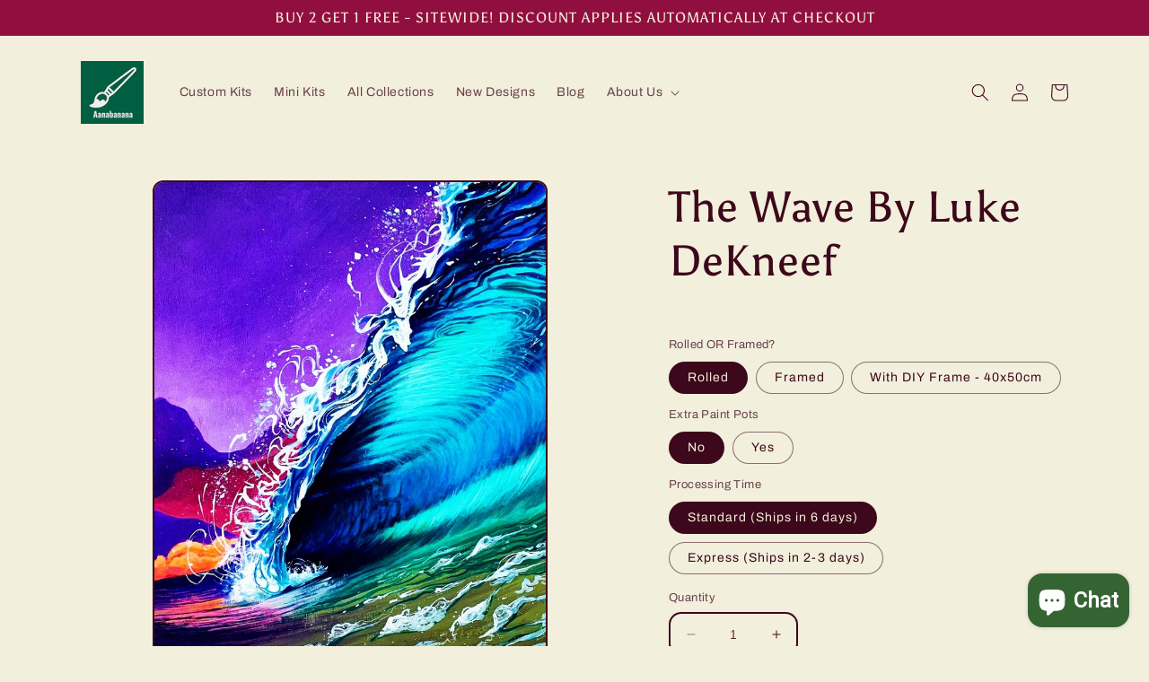

--- FILE ---
content_type: text/html; charset=utf-8
request_url: https://aanabanana.com/products/the-wave-by-luke-dekneef
body_size: 32566
content:
<!doctype html>
<html class="no-js" lang="en">
  <head>
  <!-- TrustBox script -->
<script type="text/javascript" src="//widget.trustpilot.com/bootstrap/v5/tp.widget.bootstrap.min.js" async></script>
<!-- End TrustBox script -->



    <meta charset="utf-8">
    <meta http-equiv="X-UA-Compatible" content="IE=edge">
    <meta name="viewport" content="width=device-width,initial-scale=1">
    <meta name="theme-color" content="">
    <link rel="canonical" href="https://aanabanana.com/products/the-wave-by-luke-dekneef">
    <link rel="preconnect" href="https://cdn.shopify.com" crossorigin><link rel="preconnect" href="https://fonts.shopifycdn.com" crossorigin><title>
      The Wave By Luke DeKneef
 &ndash; aanabanana</title>

    
      <meta name="description" content="Luke DeKneef is a self-taught artist from the island of Oahu. He is inspired to create works of art on small canvases to large-scale murals that capture perspectives which embody the wonderful relationship between humans and the ocean. A colorful painting that can brighten up any room it’s in. This is a 40x50cm (approx">
    

    

<meta property="og:site_name" content="aanabanana">
<meta property="og:url" content="https://aanabanana.com/products/the-wave-by-luke-dekneef">
<meta property="og:title" content="The Wave By Luke DeKneef">
<meta property="og:type" content="product">
<meta property="og:description" content="Luke DeKneef is a self-taught artist from the island of Oahu. He is inspired to create works of art on small canvases to large-scale murals that capture perspectives which embody the wonderful relationship between humans and the ocean. A colorful painting that can brighten up any room it’s in. This is a 40x50cm (approx"><meta property="og:image" content="http://aanabanana.com/cdn/shop/products/TheWave.jpg?v=1617279603">
  <meta property="og:image:secure_url" content="https://aanabanana.com/cdn/shop/products/TheWave.jpg?v=1617279603">
  <meta property="og:image:width" content="800">
  <meta property="og:image:height" content="1000"><meta property="og:price:amount" content="29.99">
  <meta property="og:price:currency" content="USD"><meta name="twitter:card" content="summary_large_image">
<meta name="twitter:title" content="The Wave By Luke DeKneef">
<meta name="twitter:description" content="Luke DeKneef is a self-taught artist from the island of Oahu. He is inspired to create works of art on small canvases to large-scale murals that capture perspectives which embody the wonderful relationship between humans and the ocean. A colorful painting that can brighten up any room it’s in. This is a 40x50cm (approx">


    <script src="//aanabanana.com/cdn/shop/t/7/assets/constants.js?v=95358004781563950421680907942" defer="defer"></script>
    <script src="//aanabanana.com/cdn/shop/t/7/assets/pubsub.js?v=2921868252632587581680907944" defer="defer"></script>
    <script src="//aanabanana.com/cdn/shop/t/7/assets/global.js?v=127210358271191040921680907943" defer="defer"></script>
    <script>window.performance && window.performance.mark && window.performance.mark('shopify.content_for_header.start');</script><meta name="google-site-verification" content="u49k5dn0r3fVHmdI9Y3iUfN9PQNWGG1uPzJfaaup57I">
<meta name="facebook-domain-verification" content="g5anr43kxmeufiy424neqq0yvdd8ci">
<meta name="facebook-domain-verification" content="ri7swb5q7wm1lpbhso4ucg9dxdhb0d">
<meta id="shopify-digital-wallet" name="shopify-digital-wallet" content="/28162752615/digital_wallets/dialog">
<meta name="shopify-checkout-api-token" content="6870e4abfcde1f9cc39257dbfa2727c2">
<meta id="in-context-paypal-metadata" data-shop-id="28162752615" data-venmo-supported="false" data-environment="production" data-locale="en_US" data-paypal-v4="true" data-currency="USD">
<link rel="alternate" type="application/json+oembed" href="https://aanabanana.com/products/the-wave-by-luke-dekneef.oembed">
<script async="async" src="/checkouts/internal/preloads.js?locale=en-US"></script>
<script id="shopify-features" type="application/json">{"accessToken":"6870e4abfcde1f9cc39257dbfa2727c2","betas":["rich-media-storefront-analytics"],"domain":"aanabanana.com","predictiveSearch":true,"shopId":28162752615,"locale":"en"}</script>
<script>var Shopify = Shopify || {};
Shopify.shop = "annabananastore.myshopify.com";
Shopify.locale = "en";
Shopify.currency = {"active":"USD","rate":"1.0"};
Shopify.country = "US";
Shopify.theme = {"name":"Updated copy of Crave","id":147104727336,"schema_name":"Crave","schema_version":"9.0.0","theme_store_id":1363,"role":"main"};
Shopify.theme.handle = "null";
Shopify.theme.style = {"id":null,"handle":null};
Shopify.cdnHost = "aanabanana.com/cdn";
Shopify.routes = Shopify.routes || {};
Shopify.routes.root = "/";</script>
<script type="module">!function(o){(o.Shopify=o.Shopify||{}).modules=!0}(window);</script>
<script>!function(o){function n(){var o=[];function n(){o.push(Array.prototype.slice.apply(arguments))}return n.q=o,n}var t=o.Shopify=o.Shopify||{};t.loadFeatures=n(),t.autoloadFeatures=n()}(window);</script>
<script id="shop-js-analytics" type="application/json">{"pageType":"product"}</script>
<script defer="defer" async type="module" src="//aanabanana.com/cdn/shopifycloud/shop-js/modules/v2/client.init-shop-cart-sync_BdyHc3Nr.en.esm.js"></script>
<script defer="defer" async type="module" src="//aanabanana.com/cdn/shopifycloud/shop-js/modules/v2/chunk.common_Daul8nwZ.esm.js"></script>
<script type="module">
  await import("//aanabanana.com/cdn/shopifycloud/shop-js/modules/v2/client.init-shop-cart-sync_BdyHc3Nr.en.esm.js");
await import("//aanabanana.com/cdn/shopifycloud/shop-js/modules/v2/chunk.common_Daul8nwZ.esm.js");

  window.Shopify.SignInWithShop?.initShopCartSync?.({"fedCMEnabled":true,"windoidEnabled":true});

</script>
<script>(function() {
  var isLoaded = false;
  function asyncLoad() {
    if (isLoaded) return;
    isLoaded = true;
    var urls = ["https:\/\/trust.conversionbear.com\/script?app=trust_badge\u0026shop=annabananastore.myshopify.com","https:\/\/currency.conversionbear.com\/script?app=currency\u0026shop=annabananastore.myshopify.com","https:\/\/sales-pop.carecart.io\/lib\/salesnotifier.js?shop=annabananastore.myshopify.com"];
    for (var i = 0; i < urls.length; i++) {
      var s = document.createElement('script');
      s.type = 'text/javascript';
      s.async = true;
      s.src = urls[i];
      var x = document.getElementsByTagName('script')[0];
      x.parentNode.insertBefore(s, x);
    }
  };
  if(window.attachEvent) {
    window.attachEvent('onload', asyncLoad);
  } else {
    window.addEventListener('load', asyncLoad, false);
  }
})();</script>
<script id="__st">var __st={"a":28162752615,"offset":-18000,"reqid":"39627ffb-ccf0-4856-b7e6-58f5af391123-1769003130","pageurl":"aanabanana.com\/products\/the-wave-by-luke-dekneef","u":"2e70c1fc7935","p":"product","rtyp":"product","rid":6546832490599};</script>
<script>window.ShopifyPaypalV4VisibilityTracking = true;</script>
<script id="captcha-bootstrap">!function(){'use strict';const t='contact',e='account',n='new_comment',o=[[t,t],['blogs',n],['comments',n],[t,'customer']],c=[[e,'customer_login'],[e,'guest_login'],[e,'recover_customer_password'],[e,'create_customer']],r=t=>t.map((([t,e])=>`form[action*='/${t}']:not([data-nocaptcha='true']) input[name='form_type'][value='${e}']`)).join(','),a=t=>()=>t?[...document.querySelectorAll(t)].map((t=>t.form)):[];function s(){const t=[...o],e=r(t);return a(e)}const i='password',u='form_key',d=['recaptcha-v3-token','g-recaptcha-response','h-captcha-response',i],f=()=>{try{return window.sessionStorage}catch{return}},m='__shopify_v',_=t=>t.elements[u];function p(t,e,n=!1){try{const o=window.sessionStorage,c=JSON.parse(o.getItem(e)),{data:r}=function(t){const{data:e,action:n}=t;return t[m]||n?{data:e,action:n}:{data:t,action:n}}(c);for(const[e,n]of Object.entries(r))t.elements[e]&&(t.elements[e].value=n);n&&o.removeItem(e)}catch(o){console.error('form repopulation failed',{error:o})}}const l='form_type',E='cptcha';function T(t){t.dataset[E]=!0}const w=window,h=w.document,L='Shopify',v='ce_forms',y='captcha';let A=!1;((t,e)=>{const n=(g='f06e6c50-85a8-45c8-87d0-21a2b65856fe',I='https://cdn.shopify.com/shopifycloud/storefront-forms-hcaptcha/ce_storefront_forms_captcha_hcaptcha.v1.5.2.iife.js',D={infoText:'Protected by hCaptcha',privacyText:'Privacy',termsText:'Terms'},(t,e,n)=>{const o=w[L][v],c=o.bindForm;if(c)return c(t,g,e,D).then(n);var r;o.q.push([[t,g,e,D],n]),r=I,A||(h.body.append(Object.assign(h.createElement('script'),{id:'captcha-provider',async:!0,src:r})),A=!0)});var g,I,D;w[L]=w[L]||{},w[L][v]=w[L][v]||{},w[L][v].q=[],w[L][y]=w[L][y]||{},w[L][y].protect=function(t,e){n(t,void 0,e),T(t)},Object.freeze(w[L][y]),function(t,e,n,w,h,L){const[v,y,A,g]=function(t,e,n){const i=e?o:[],u=t?c:[],d=[...i,...u],f=r(d),m=r(i),_=r(d.filter((([t,e])=>n.includes(e))));return[a(f),a(m),a(_),s()]}(w,h,L),I=t=>{const e=t.target;return e instanceof HTMLFormElement?e:e&&e.form},D=t=>v().includes(t);t.addEventListener('submit',(t=>{const e=I(t);if(!e)return;const n=D(e)&&!e.dataset.hcaptchaBound&&!e.dataset.recaptchaBound,o=_(e),c=g().includes(e)&&(!o||!o.value);(n||c)&&t.preventDefault(),c&&!n&&(function(t){try{if(!f())return;!function(t){const e=f();if(!e)return;const n=_(t);if(!n)return;const o=n.value;o&&e.removeItem(o)}(t);const e=Array.from(Array(32),(()=>Math.random().toString(36)[2])).join('');!function(t,e){_(t)||t.append(Object.assign(document.createElement('input'),{type:'hidden',name:u})),t.elements[u].value=e}(t,e),function(t,e){const n=f();if(!n)return;const o=[...t.querySelectorAll(`input[type='${i}']`)].map((({name:t})=>t)),c=[...d,...o],r={};for(const[a,s]of new FormData(t).entries())c.includes(a)||(r[a]=s);n.setItem(e,JSON.stringify({[m]:1,action:t.action,data:r}))}(t,e)}catch(e){console.error('failed to persist form',e)}}(e),e.submit())}));const S=(t,e)=>{t&&!t.dataset[E]&&(n(t,e.some((e=>e===t))),T(t))};for(const o of['focusin','change'])t.addEventListener(o,(t=>{const e=I(t);D(e)&&S(e,y())}));const B=e.get('form_key'),M=e.get(l),P=B&&M;t.addEventListener('DOMContentLoaded',(()=>{const t=y();if(P)for(const e of t)e.elements[l].value===M&&p(e,B);[...new Set([...A(),...v().filter((t=>'true'===t.dataset.shopifyCaptcha))])].forEach((e=>S(e,t)))}))}(h,new URLSearchParams(w.location.search),n,t,e,['guest_login'])})(!0,!0)}();</script>
<script integrity="sha256-4kQ18oKyAcykRKYeNunJcIwy7WH5gtpwJnB7kiuLZ1E=" data-source-attribution="shopify.loadfeatures" defer="defer" src="//aanabanana.com/cdn/shopifycloud/storefront/assets/storefront/load_feature-a0a9edcb.js" crossorigin="anonymous"></script>
<script data-source-attribution="shopify.dynamic_checkout.dynamic.init">var Shopify=Shopify||{};Shopify.PaymentButton=Shopify.PaymentButton||{isStorefrontPortableWallets:!0,init:function(){window.Shopify.PaymentButton.init=function(){};var t=document.createElement("script");t.src="https://aanabanana.com/cdn/shopifycloud/portable-wallets/latest/portable-wallets.en.js",t.type="module",document.head.appendChild(t)}};
</script>
<script data-source-attribution="shopify.dynamic_checkout.buyer_consent">
  function portableWalletsHideBuyerConsent(e){var t=document.getElementById("shopify-buyer-consent"),n=document.getElementById("shopify-subscription-policy-button");t&&n&&(t.classList.add("hidden"),t.setAttribute("aria-hidden","true"),n.removeEventListener("click",e))}function portableWalletsShowBuyerConsent(e){var t=document.getElementById("shopify-buyer-consent"),n=document.getElementById("shopify-subscription-policy-button");t&&n&&(t.classList.remove("hidden"),t.removeAttribute("aria-hidden"),n.addEventListener("click",e))}window.Shopify?.PaymentButton&&(window.Shopify.PaymentButton.hideBuyerConsent=portableWalletsHideBuyerConsent,window.Shopify.PaymentButton.showBuyerConsent=portableWalletsShowBuyerConsent);
</script>
<script>
  function portableWalletsCleanup(e){e&&e.src&&console.error("Failed to load portable wallets script "+e.src);var t=document.querySelectorAll("shopify-accelerated-checkout .shopify-payment-button__skeleton, shopify-accelerated-checkout-cart .wallet-cart-button__skeleton"),e=document.getElementById("shopify-buyer-consent");for(let e=0;e<t.length;e++)t[e].remove();e&&e.remove()}function portableWalletsNotLoadedAsModule(e){e instanceof ErrorEvent&&"string"==typeof e.message&&e.message.includes("import.meta")&&"string"==typeof e.filename&&e.filename.includes("portable-wallets")&&(window.removeEventListener("error",portableWalletsNotLoadedAsModule),window.Shopify.PaymentButton.failedToLoad=e,"loading"===document.readyState?document.addEventListener("DOMContentLoaded",window.Shopify.PaymentButton.init):window.Shopify.PaymentButton.init())}window.addEventListener("error",portableWalletsNotLoadedAsModule);
</script>

<script type="module" src="https://aanabanana.com/cdn/shopifycloud/portable-wallets/latest/portable-wallets.en.js" onError="portableWalletsCleanup(this)" crossorigin="anonymous"></script>
<script nomodule>
  document.addEventListener("DOMContentLoaded", portableWalletsCleanup);
</script>

<link id="shopify-accelerated-checkout-styles" rel="stylesheet" media="screen" href="https://aanabanana.com/cdn/shopifycloud/portable-wallets/latest/accelerated-checkout-backwards-compat.css" crossorigin="anonymous">
<style id="shopify-accelerated-checkout-cart">
        #shopify-buyer-consent {
  margin-top: 1em;
  display: inline-block;
  width: 100%;
}

#shopify-buyer-consent.hidden {
  display: none;
}

#shopify-subscription-policy-button {
  background: none;
  border: none;
  padding: 0;
  text-decoration: underline;
  font-size: inherit;
  cursor: pointer;
}

#shopify-subscription-policy-button::before {
  box-shadow: none;
}

      </style>
<script id="sections-script" data-sections="header" defer="defer" src="//aanabanana.com/cdn/shop/t/7/compiled_assets/scripts.js?v=1512"></script>
<script>window.performance && window.performance.mark && window.performance.mark('shopify.content_for_header.end');</script>


    <style data-shopify>
      @font-face {
  font-family: Archivo;
  font-weight: 400;
  font-style: normal;
  font-display: swap;
  src: url("//aanabanana.com/cdn/fonts/archivo/archivo_n4.dc8d917cc69af0a65ae04d01fd8eeab28a3573c9.woff2") format("woff2"),
       url("//aanabanana.com/cdn/fonts/archivo/archivo_n4.bd6b9c34fdb81d7646836be8065ce3c80a2cc984.woff") format("woff");
}

      @font-face {
  font-family: Archivo;
  font-weight: 700;
  font-style: normal;
  font-display: swap;
  src: url("//aanabanana.com/cdn/fonts/archivo/archivo_n7.651b020b3543640c100112be6f1c1b8e816c7f13.woff2") format("woff2"),
       url("//aanabanana.com/cdn/fonts/archivo/archivo_n7.7e9106d320e6594976a7dcb57957f3e712e83c96.woff") format("woff");
}

      @font-face {
  font-family: Archivo;
  font-weight: 400;
  font-style: italic;
  font-display: swap;
  src: url("//aanabanana.com/cdn/fonts/archivo/archivo_i4.37d8c4e02dc4f8e8b559f47082eb24a5c48c2908.woff2") format("woff2"),
       url("//aanabanana.com/cdn/fonts/archivo/archivo_i4.839d35d75c605237591e73815270f86ab696602c.woff") format("woff");
}

      @font-face {
  font-family: Archivo;
  font-weight: 700;
  font-style: italic;
  font-display: swap;
  src: url("//aanabanana.com/cdn/fonts/archivo/archivo_i7.3dc798c6f261b8341dd97dd5c78d97d457c63517.woff2") format("woff2"),
       url("//aanabanana.com/cdn/fonts/archivo/archivo_i7.3b65e9d326e7379bd5f15bcb927c5d533d950ff6.woff") format("woff");
}

      @font-face {
  font-family: Asul;
  font-weight: 400;
  font-style: normal;
  font-display: swap;
  src: url("//aanabanana.com/cdn/fonts/asul/asul_n4.814c5323104eaec8052c156ea81d27e4cc2ecc89.woff2") format("woff2"),
       url("//aanabanana.com/cdn/fonts/asul/asul_n4.fad4580d0c2a0762bf2eec95df0ca1bba03e7345.woff") format("woff");
}


      :root {
        --font-body-family: Archivo, sans-serif;
        --font-body-style: normal;
        --font-body-weight: 400;
        --font-body-weight-bold: 700;

        --font-heading-family: Asul, serif;
        --font-heading-style: normal;
        --font-heading-weight: 400;

        --font-body-scale: 1.0;
        --font-heading-scale: 1.2;

        --color-base-text: 61, 8, 27;
        --color-shadow: 61, 8, 27;
        --color-base-background-1: 242, 239, 221;
        --color-base-background-2: 250, 249, 225;
        --color-base-solid-button-labels: 242, 239, 221;
        --color-base-outline-button-labels: 61, 8, 27;
        --color-base-accent-1: 145, 15, 63;
        --color-base-accent-2: 145, 15, 63;
        --payment-terms-background-color: #f2efdd;

        --gradient-base-background-1: #f2efdd;
        --gradient-base-background-2: #FAF9E1;
        --gradient-base-accent-1: #910f3f;
        --gradient-base-accent-2: #910f3f;

        --media-padding: px;
        --media-border-opacity: 1.0;
        --media-border-width: 2px;
        --media-radius: 12px;
        --media-shadow-opacity: 1.0;
        --media-shadow-horizontal-offset: 0px;
        --media-shadow-vertical-offset: 6px;
        --media-shadow-blur-radius: 0px;
        --media-shadow-visible: 1;

        --page-width: 120rem;
        --page-width-margin: 0rem;

        --product-card-image-padding: 0.0rem;
        --product-card-corner-radius: 1.2rem;
        --product-card-text-alignment: left;
        --product-card-border-width: 0.2rem;
        --product-card-border-opacity: 1.0;
        --product-card-shadow-opacity: 1.0;
        --product-card-shadow-visible: 1;
        --product-card-shadow-horizontal-offset: 0.0rem;
        --product-card-shadow-vertical-offset: 0.4rem;
        --product-card-shadow-blur-radius: 0.0rem;

        --collection-card-image-padding: 0.0rem;
        --collection-card-corner-radius: 1.2rem;
        --collection-card-text-alignment: left;
        --collection-card-border-width: 0.2rem;
        --collection-card-border-opacity: 1.0;
        --collection-card-shadow-opacity: 1.0;
        --collection-card-shadow-visible: 1;
        --collection-card-shadow-horizontal-offset: 0.0rem;
        --collection-card-shadow-vertical-offset: 0.4rem;
        --collection-card-shadow-blur-radius: 0.0rem;

        --blog-card-image-padding: 0.0rem;
        --blog-card-corner-radius: 1.2rem;
        --blog-card-text-alignment: left;
        --blog-card-border-width: 0.2rem;
        --blog-card-border-opacity: 1.0;
        --blog-card-shadow-opacity: 1.0;
        --blog-card-shadow-visible: 1;
        --blog-card-shadow-horizontal-offset: 0.0rem;
        --blog-card-shadow-vertical-offset: 0.4rem;
        --blog-card-shadow-blur-radius: 0.0rem;

        --badge-corner-radius: 4.0rem;

        --popup-border-width: 2px;
        --popup-border-opacity: 1.0;
        --popup-corner-radius: 12px;
        --popup-shadow-opacity: 1.0;
        --popup-shadow-horizontal-offset: 0px;
        --popup-shadow-vertical-offset: 2px;
        --popup-shadow-blur-radius: 0px;

        --drawer-border-width: 3px;
        --drawer-border-opacity: 0.1;
        --drawer-shadow-opacity: 1.0;
        --drawer-shadow-horizontal-offset: 6px;
        --drawer-shadow-vertical-offset: 6px;
        --drawer-shadow-blur-radius: 0px;

        --spacing-sections-desktop: 32px;
        --spacing-sections-mobile: 22px;

        --grid-desktop-vertical-spacing: 12px;
        --grid-desktop-horizontal-spacing: 12px;
        --grid-mobile-vertical-spacing: 6px;
        --grid-mobile-horizontal-spacing: 6px;

        --text-boxes-border-opacity: 1.0;
        --text-boxes-border-width: 2px;
        --text-boxes-radius: 12px;
        --text-boxes-shadow-opacity: 1.0;
        --text-boxes-shadow-visible: 1;
        --text-boxes-shadow-horizontal-offset: 0px;
        --text-boxes-shadow-vertical-offset: 6px;
        --text-boxes-shadow-blur-radius: 0px;

        --buttons-radius: 40px;
        --buttons-radius-outset: 42px;
        --buttons-border-width: 2px;
        --buttons-border-opacity: 1.0;
        --buttons-shadow-opacity: 0.9;
        --buttons-shadow-visible: 1;
        --buttons-shadow-horizontal-offset: 0px;
        --buttons-shadow-vertical-offset: 2px;
        --buttons-shadow-blur-radius: 0px;
        --buttons-border-offset: 0.3px;

        --inputs-radius: 12px;
        --inputs-border-width: 2px;
        --inputs-border-opacity: 1.0;
        --inputs-shadow-opacity: 1.0;
        --inputs-shadow-horizontal-offset: 0px;
        --inputs-margin-offset: 2px;
        --inputs-shadow-vertical-offset: 2px;
        --inputs-shadow-blur-radius: 0px;
        --inputs-radius-outset: 14px;

        --variant-pills-radius: 40px;
        --variant-pills-border-width: 1px;
        --variant-pills-border-opacity: 0.55;
        --variant-pills-shadow-opacity: 0.0;
        --variant-pills-shadow-horizontal-offset: 0px;
        --variant-pills-shadow-vertical-offset: 0px;
        --variant-pills-shadow-blur-radius: 0px;
      }

      *,
      *::before,
      *::after {
        box-sizing: inherit;
      }

      html {
        box-sizing: border-box;
        font-size: calc(var(--font-body-scale) * 62.5%);
        height: 100%;
      }

      body {
        display: grid;
        grid-template-rows: auto auto 1fr auto;
        grid-template-columns: 100%;
        min-height: 100%;
        margin: 0;
        font-size: 1.5rem;
        letter-spacing: 0.06rem;
        line-height: calc(1 + 0.8 / var(--font-body-scale));
        font-family: var(--font-body-family);
        font-style: var(--font-body-style);
        font-weight: var(--font-body-weight);
      }

      @media screen and (min-width: 750px) {
        body {
          font-size: 1.6rem;
        }
      }
    </style>

    <link href="//aanabanana.com/cdn/shop/t/7/assets/base.css?v=140624990073879848751680907944" rel="stylesheet" type="text/css" media="all" />
<link rel="preload" as="font" href="//aanabanana.com/cdn/fonts/archivo/archivo_n4.dc8d917cc69af0a65ae04d01fd8eeab28a3573c9.woff2" type="font/woff2" crossorigin><link rel="preload" as="font" href="//aanabanana.com/cdn/fonts/asul/asul_n4.814c5323104eaec8052c156ea81d27e4cc2ecc89.woff2" type="font/woff2" crossorigin><link rel="stylesheet" href="//aanabanana.com/cdn/shop/t/7/assets/component-predictive-search.css?v=85913294783299393391680907943" media="print" onload="this.media='all'"><script>document.documentElement.className = document.documentElement.className.replace('no-js', 'js');
    if (Shopify.designMode) {
      document.documentElement.classList.add('shopify-design-mode');
    }
    </script>
  <!-- BEGIN app block: shopify://apps/upsell-funnel-sales-booster/blocks/app-embed/308d3c72-77ca-489f-80ea-571b0956766d --><!-- BEGIN app snippet: upsellfunnel --><script>
  
  window.upsellfunnel = {
    shop_slug: "annabananastore",
    store_id: "annabananastore.myshopify.com",
    money_format: "<span class='money conversion-bear-money'>${{amount}}</span>",
    cart: null,
    product_id: null,
    page_type: null,
    app_url: "https://upsell.repelapps.com",
  }

  window.upsellfunnel.cart = {"note":null,"attributes":{},"original_total_price":0,"total_price":0,"total_discount":0,"total_weight":0.0,"item_count":0,"items":[],"requires_shipping":false,"currency":"USD","items_subtotal_price":0,"cart_level_discount_applications":[],"checkout_charge_amount":0}
  

  window.upsellfunnel.product_collections = [];
  
    window.upsellfunnel.page_type = "product"
    window.upsellfunnel.product_id = "6546832490599";
    
      window.upsellfunnel.product_collections.push(262419939431)
    
      window.upsellfunnel.product_collections.push(163798777959)
    
      window.upsellfunnel.product_collections.push(260736122983)
                                            
  
</script>
<div class="upsellfunnel-popup"></div>
<script async src='https://upsell.repelapps.com/upsellfunnel.js'></script>
<style>@import url(//fonts.googleapis.com/css?family=Abril+Fatface|Allerta|Amaranth|Anton|Arvo|Berkshire+Swash|Bitter|Caveat|Ceviche+One|Chewy|Comfortaa|Crimson+Text|Domine|Dosis|Frijole|Heebo|Josefin+Slab|Kaushan+Script|Knewave|Lato|Libre+Baskerville|Lobster|Montserrat|Noto+Serif|Old+Standard+TT|Oleo+Script|Open+Sans|Oswald|PT+Sans|Pacifico|Passion+One|Permanent+Marker|Playfair+Display|Poly|Poppins|Quicksand|Radley|Raleway|Righteous|Roboto|Rubik|Shrikhand|Titillium+Web|Ubuntu|Vollkorn|Work+Sans);</style><!-- END app snippet --><!-- END app block --><!-- BEGIN app block: shopify://apps/upload-lift/blocks/app-embed/3c98bdcb-7587-4ade-bfe4-7d8af00d05ca -->
<script src="https://assets.cloudlift.app/api/assets/upload.js?shop=annabananastore.myshopify.com" defer="defer"></script>

<!-- END app block --><!-- BEGIN app block: shopify://apps/essential-announcer/blocks/app-embed/93b5429f-c8d6-4c33-ae14-250fd84f361b --><script>
  
    window.essentialAnnouncementConfigs = [];
  
  window.essentialAnnouncementMeta = {
    productCollections: [{"id":262419939431,"handle":"exclusive-paintings","title":"Exclusive Paintings","updated_at":"2026-01-21T07:05:24-05:00","body_html":"\u003cp\u003eAanabanana is proud to work with amazing artists across the globe who specialize in different types of paintings. This association gives you the opportunity to paint their artwork in your own style with our high quality paint by numbers kits creating your own unique masterpieces! \u003cbr\u003e\u003cbr\u003eWe believe that the artists are soul of our business and we credit them in each of their artworks by mentioning their name and a little about the artists. You can read this in the title of the painting and also when you open the paintings main page. \u003cstrong\u003eThey also receive a royalty per kit sold which we feel is a very small gesture to appreciate all the hard work they put to create these wonders of art.\u003c\/strong\u003e Remember when you order with Aanabanana you are just not ordering a paint by numbers kits - you are ordering a work of art by a renowned artist!\u003c\/p\u003e","published_at":"2021-11-14T12:12:10-05:00","sort_order":"best-selling","template_suffix":"","disjunctive":false,"rules":[{"column":"tag","relation":"equals","condition":"Exclusive"}],"published_scope":"web","image":{"created_at":"2021-11-14T12:12:08-05:00","alt":null,"width":480,"height":480,"src":"\/\/aanabanana.com\/cdn\/shop\/collections\/Exclusive.jpg?v=1636909928"}},{"id":163798777959,"handle":"latest-designs","title":"Latest Designs","updated_at":"2026-01-21T07:05:24-05:00","body_html":"\u003cp\u003e\u003cstrong\u003eBUY 2 GET 1 FREE - Last 24 Hours!\u003c\/strong\u003e\u003c\/p\u003e","published_at":"2020-06-25T21:04:03-04:00","sort_order":"created-desc","template_suffix":"","disjunctive":true,"rules":[{"column":"tag","relation":"equals","condition":"New Design"},{"column":"tag","relation":"equals","condition":"New Designs"}],"published_scope":"web","image":{"created_at":"2020-05-23T13:35:46-04:00","alt":null,"width":4000,"height":4000,"src":"\/\/aanabanana.com\/cdn\/shop\/collections\/New_Designs.jpg?v=1734100802"}},{"id":260736122983,"handle":"luke-dekneef","title":"Luke DeKneef","updated_at":"2023-11-24T13:29:35-05:00","body_html":"A self-taught artist from O’ahu, Luke DeKneef grew up surfing on the North Shore and uses acrylics and spray paint to create works of art that capture the relationship between humans and the ocean. As a former teacher, he finds fulfillment by helping Keiki develop a love for art and makes his way to visiting kids everywhere, from Juvenile Court pathway facilities to elementary schools. You can spot his captivating murals all around the Hawaii islands.","published_at":"2021-04-01T07:54:48-04:00","sort_order":"best-selling","template_suffix":"","disjunctive":false,"rules":[{"column":"tag","relation":"equals","condition":"Luke"}],"published_scope":"web","image":{"created_at":"2021-04-01T07:54:46-04:00","alt":null,"width":626,"height":626,"src":"\/\/aanabanana.com\/cdn\/shop\/collections\/LD.jpg?v=1617278087"}}],
    productData: {"id":6546832490599,"title":"The Wave By Luke DeKneef","handle":"the-wave-by-luke-dekneef","description":"\u003cp\u003eLuke DeKneef is a self-taught artist from the island of Oahu. He is inspired to create works of art on small canvases to large-scale murals that capture perspectives which embody the wonderful relationship between humans and the ocean.\u003c\/p\u003e\n\u003cp\u003eA colorful painting that can brighten up any room it’s in. This is a 40x50cm (approx 16x20 inches) paint by numbers high quality canvas kit. Just keep painting number by number, step by step and see the magic unfold right in front of your eyes. \u003cbr\u003e\u003c\/p\u003e\n\u003cp\u003ePainting by numbers is a amazing way to spend some good quality time with your family or a quite peaceful evening with your own self and it allows your creativity to shine through the art. Bring the artist in you out with the amazing paint by numbers kits from aanabanana! Enjoy!\u003cbr\u003e\u003c\/p\u003e\n\u003cp\u003eWhat's in the package?\u003cbr\u003e\u003cbr\u003e\u003c\/p\u003e\n\u003cul\u003e\n\u003cli\u003e1x numbered acrylic-based paint set\u003c\/li\u003e\n\u003cli\u003e1x pre-printed numbered high-quality canvas of 16x20in (40x50cm)\u003c\/li\u003e\n\u003cli\u003e1x set of paint brushes\u003c\/li\u003e\n\u003c\/ul\u003e\n\u003cp\u003e\u003cem\u003e\u003cstrong\u003ePlease note: It takes us 5-6 days to create and ship your kits as its a manual labor intensive task. We appreciate your patience about this\u003c\/strong\u003e\u003c\/em\u003e\u003c\/p\u003e\n\u003cp\u003eGreat gift to give to your loved ones, a relaxing activity - paint by numbers is whatever you want it to be - \u003cspan style=\"color: #ff2a00;\"\u003e\u003cstrong\u003eEVEN AS A GIFT TO SELF!!\u003c\/strong\u003e\u003c\/span\u003e\u003cbr\u003e\u003cbr\u003eWe use high quality canvas and brushes in our kits which make sure that the colors turn out to be brilliant and lively.\u003c\/p\u003e\n\u003cdiv style=\"text-align: left;\"\u003e\u003cstrong\u003e\u003cspan style=\"color: #ff2a00;\"\u003e\u003c\/span\u003e\u003c\/strong\u003e\u003c\/div\u003e\n\u003cdiv style=\"text-align: left;\"\u003e\n\u003ctable width=\"100%\"\u003e\n\u003ctbody\u003e\n\u003ctr\u003e\n\u003ctd\u003e\u003cimg src=\"https:\/\/cdn.shopify.com\/s\/files\/1\/0281\/6275\/2615\/files\/Kit_480x480.jpg?v=1587894554\" alt=\"\" width=\"200\" height=\"200\"\u003e\u003c\/td\u003e\n\u003ctd\u003e\u003cimg src=\"https:\/\/cdn.shopify.com\/s\/files\/1\/0281\/6275\/2615\/files\/Canvas_480x480.jpg?v=1587894597\" alt=\"\" width=\"200\" height=\"200\"\u003e\u003c\/td\u003e\n\u003ctd\u003e\u003cimg src=\"https:\/\/cdn.shopify.com\/s\/files\/1\/0281\/6275\/2615\/files\/Brushes_480x480.jpg?v=1587894634\" alt=\"\" width=\"200\" height=\"200\"\u003e\u003c\/td\u003e\n\u003c\/tr\u003e\n\u003c\/tbody\u003e\n\u003c\/table\u003e\n\u003c\/div\u003e","published_at":"2023-06-22T05:18:11-04:00","created_at":"2021-04-01T08:11:58-04:00","vendor":"aanabanana","type":"PBN","tags":["BF2022","Coloring By Numbers","Digital Oil Painting","Exclusive","Gift","Luke","New Designs","Paint by number","Paint By Numbers"],"price":2999,"price_min":2999,"price_max":6299,"available":true,"price_varies":true,"compare_at_price":4099,"compare_at_price_min":4099,"compare_at_price_max":7399,"compare_at_price_varies":true,"variants":[{"id":45383612039464,"title":"Rolled \/ No \/ Standard (Ships in 6 days)","option1":"Rolled","option2":"No","option3":"Standard (Ships in 6 days)","sku":null,"requires_shipping":true,"taxable":true,"featured_image":null,"available":true,"name":"The Wave By Luke DeKneef - Rolled \/ No \/ Standard (Ships in 6 days)","public_title":"Rolled \/ No \/ Standard (Ships in 6 days)","options":["Rolled","No","Standard (Ships in 6 days)"],"price":2999,"weight":0,"compare_at_price":4099,"inventory_management":null,"barcode":null,"requires_selling_plan":false,"selling_plan_allocations":[]},{"id":45383612072232,"title":"Rolled \/ No \/ Express (Ships in 2-3 days)","option1":"Rolled","option2":"No","option3":"Express (Ships in 2-3 days)","sku":"+EX","requires_shipping":true,"taxable":true,"featured_image":null,"available":true,"name":"The Wave By Luke DeKneef - Rolled \/ No \/ Express (Ships in 2-3 days)","public_title":"Rolled \/ No \/ Express (Ships in 2-3 days)","options":["Rolled","No","Express (Ships in 2-3 days)"],"price":3199,"weight":0,"compare_at_price":4299,"inventory_management":null,"barcode":null,"requires_selling_plan":false,"selling_plan_allocations":[]},{"id":45383612105000,"title":"Rolled \/ Yes \/ Standard (Ships in 6 days)","option1":"Rolled","option2":"Yes","option3":"Standard (Ships in 6 days)","sku":"+Rolled+EXTRA PAINT SET","requires_shipping":true,"taxable":true,"featured_image":null,"available":true,"name":"The Wave By Luke DeKneef - Rolled \/ Yes \/ Standard (Ships in 6 days)","public_title":"Rolled \/ Yes \/ Standard (Ships in 6 days)","options":["Rolled","Yes","Standard (Ships in 6 days)"],"price":4099,"weight":0,"compare_at_price":5199,"inventory_management":null,"barcode":null,"requires_selling_plan":false,"selling_plan_allocations":[]},{"id":45383612137768,"title":"Rolled \/ Yes \/ Express (Ships in 2-3 days)","option1":"Rolled","option2":"Yes","option3":"Express (Ships in 2-3 days)","sku":"+Rolled+EXTRA PAINT SET+EX","requires_shipping":true,"taxable":true,"featured_image":null,"available":true,"name":"The Wave By Luke DeKneef - Rolled \/ Yes \/ Express (Ships in 2-3 days)","public_title":"Rolled \/ Yes \/ Express (Ships in 2-3 days)","options":["Rolled","Yes","Express (Ships in 2-3 days)"],"price":4299,"weight":0,"compare_at_price":5399,"inventory_management":null,"barcode":null,"requires_selling_plan":false,"selling_plan_allocations":[]},{"id":45383612170536,"title":"Framed \/ No \/ Standard (Ships in 6 days)","option1":"Framed","option2":"No","option3":"Standard (Ships in 6 days)","sku":"+Framed","requires_shipping":true,"taxable":true,"featured_image":null,"available":true,"name":"The Wave By Luke DeKneef - Framed \/ No \/ Standard (Ships in 6 days)","public_title":"Framed \/ No \/ Standard (Ships in 6 days)","options":["Framed","No","Standard (Ships in 6 days)"],"price":4999,"weight":0,"compare_at_price":6099,"inventory_management":null,"barcode":null,"requires_selling_plan":false,"selling_plan_allocations":[]},{"id":45383612203304,"title":"Framed \/ No \/ Express (Ships in 2-3 days)","option1":"Framed","option2":"No","option3":"Express (Ships in 2-3 days)","sku":"+Framed+EX","requires_shipping":true,"taxable":true,"featured_image":null,"available":true,"name":"The Wave By Luke DeKneef - Framed \/ No \/ Express (Ships in 2-3 days)","public_title":"Framed \/ No \/ Express (Ships in 2-3 days)","options":["Framed","No","Express (Ships in 2-3 days)"],"price":5199,"weight":0,"compare_at_price":6299,"inventory_management":null,"barcode":null,"requires_selling_plan":false,"selling_plan_allocations":[]},{"id":45383612236072,"title":"Framed \/ Yes \/ Standard (Ships in 6 days)","option1":"Framed","option2":"Yes","option3":"Standard (Ships in 6 days)","sku":"+Framed+EXTRA PAINT SET","requires_shipping":true,"taxable":true,"featured_image":null,"available":true,"name":"The Wave By Luke DeKneef - Framed \/ Yes \/ Standard (Ships in 6 days)","public_title":"Framed \/ Yes \/ Standard (Ships in 6 days)","options":["Framed","Yes","Standard (Ships in 6 days)"],"price":6099,"weight":0,"compare_at_price":7199,"inventory_management":null,"barcode":null,"requires_selling_plan":false,"selling_plan_allocations":[]},{"id":45383612268840,"title":"Framed \/ Yes \/ Express (Ships in 2-3 days)","option1":"Framed","option2":"Yes","option3":"Express (Ships in 2-3 days)","sku":"+Framed+EXTRA PAINT SET+EX","requires_shipping":true,"taxable":true,"featured_image":null,"available":true,"name":"The Wave By Luke DeKneef - Framed \/ Yes \/ Express (Ships in 2-3 days)","public_title":"Framed \/ Yes \/ Express (Ships in 2-3 days)","options":["Framed","Yes","Express (Ships in 2-3 days)"],"price":6299,"weight":0,"compare_at_price":7399,"inventory_management":null,"barcode":null,"requires_selling_plan":false,"selling_plan_allocations":[]},{"id":45383612301608,"title":"With DIY Frame - 40x50cm \/ No \/ Standard (Ships in 6 days)","option1":"With DIY Frame - 40x50cm","option2":"No","option3":"Standard (Ships in 6 days)","sku":"+DIY FRAME","requires_shipping":true,"taxable":true,"featured_image":null,"available":true,"name":"The Wave By Luke DeKneef - With DIY Frame - 40x50cm \/ No \/ Standard (Ships in 6 days)","public_title":"With DIY Frame - 40x50cm \/ No \/ Standard (Ships in 6 days)","options":["With DIY Frame - 40x50cm","No","Standard (Ships in 6 days)"],"price":4099,"weight":0,"compare_at_price":6299,"inventory_management":null,"barcode":null,"requires_selling_plan":false,"selling_plan_allocations":[]},{"id":45383612334376,"title":"With DIY Frame - 40x50cm \/ No \/ Express (Ships in 2-3 days)","option1":"With DIY Frame - 40x50cm","option2":"No","option3":"Express (Ships in 2-3 days)","sku":"+DIY FRAME+EX","requires_shipping":true,"taxable":true,"featured_image":null,"available":true,"name":"The Wave By Luke DeKneef - With DIY Frame - 40x50cm \/ No \/ Express (Ships in 2-3 days)","public_title":"With DIY Frame - 40x50cm \/ No \/ Express (Ships in 2-3 days)","options":["With DIY Frame - 40x50cm","No","Express (Ships in 2-3 days)"],"price":4299,"weight":0,"compare_at_price":6499,"inventory_management":null,"barcode":null,"requires_selling_plan":false,"selling_plan_allocations":[]},{"id":45383612367144,"title":"With DIY Frame - 40x50cm \/ Yes \/ Standard (Ships in 6 days)","option1":"With DIY Frame - 40x50cm","option2":"Yes","option3":"Standard (Ships in 6 days)","sku":"+DIY FRAME+EXTRA PAINT SET","requires_shipping":true,"taxable":true,"featured_image":null,"available":true,"name":"The Wave By Luke DeKneef - With DIY Frame - 40x50cm \/ Yes \/ Standard (Ships in 6 days)","public_title":"With DIY Frame - 40x50cm \/ Yes \/ Standard (Ships in 6 days)","options":["With DIY Frame - 40x50cm","Yes","Standard (Ships in 6 days)"],"price":5199,"weight":0,"compare_at_price":6299,"inventory_management":null,"barcode":null,"requires_selling_plan":false,"selling_plan_allocations":[]},{"id":45383612399912,"title":"With DIY Frame - 40x50cm \/ Yes \/ Express (Ships in 2-3 days)","option1":"With DIY Frame - 40x50cm","option2":"Yes","option3":"Express (Ships in 2-3 days)","sku":"+DIY FRAME+EXTRA PAINT SET+EX","requires_shipping":true,"taxable":true,"featured_image":null,"available":true,"name":"The Wave By Luke DeKneef - With DIY Frame - 40x50cm \/ Yes \/ Express (Ships in 2-3 days)","public_title":"With DIY Frame - 40x50cm \/ Yes \/ Express (Ships in 2-3 days)","options":["With DIY Frame - 40x50cm","Yes","Express (Ships in 2-3 days)"],"price":5399,"weight":0,"compare_at_price":6499,"inventory_management":null,"barcode":null,"requires_selling_plan":false,"selling_plan_allocations":[]}],"images":["\/\/aanabanana.com\/cdn\/shop\/products\/TheWave.jpg?v=1617279603","\/\/aanabanana.com\/cdn\/shop\/products\/1NoNeedtoMixColorstocreateadditionalcolors_2d29d8ca-8be6-455a-a5c2-9d8a7e278f11.jpg?v=1617279603","\/\/aanabanana.com\/cdn\/shop\/products\/2RolledCanvasNoWrinkles_9fa2b65b-506a-45e9-874e-09627d50fadf.jpg?v=1617279603","\/\/aanabanana.com\/cdn\/shop\/products\/3WeeksExpressShippingAvailable_c1a68b17-e1f9-497e-8501-4b69b134ef12.jpg?v=1617279603","\/\/aanabanana.com\/cdn\/shop\/products\/4ControlSheetforReference_4a154efd-5fe5-4778-b938-64b786d56908.jpg?v=1617279603"],"featured_image":"\/\/aanabanana.com\/cdn\/shop\/products\/TheWave.jpg?v=1617279603","options":["Rolled OR Framed?","Extra Paint Pots","Processing Time"],"media":[{"alt":null,"id":20361185689703,"position":1,"preview_image":{"aspect_ratio":0.8,"height":1000,"width":800,"src":"\/\/aanabanana.com\/cdn\/shop\/products\/TheWave.jpg?v=1617279603"},"aspect_ratio":0.8,"height":1000,"media_type":"image","src":"\/\/aanabanana.com\/cdn\/shop\/products\/TheWave.jpg?v=1617279603","width":800},{"alt":null,"id":20361124773991,"position":2,"preview_image":{"aspect_ratio":1.0,"height":500,"width":500,"src":"\/\/aanabanana.com\/cdn\/shop\/products\/1NoNeedtoMixColorstocreateadditionalcolors_2d29d8ca-8be6-455a-a5c2-9d8a7e278f11.jpg?v=1617279603"},"aspect_ratio":1.0,"height":500,"media_type":"image","src":"\/\/aanabanana.com\/cdn\/shop\/products\/1NoNeedtoMixColorstocreateadditionalcolors_2d29d8ca-8be6-455a-a5c2-9d8a7e278f11.jpg?v=1617279603","width":500},{"alt":null,"id":20361124806759,"position":3,"preview_image":{"aspect_ratio":1.0,"height":500,"width":500,"src":"\/\/aanabanana.com\/cdn\/shop\/products\/2RolledCanvasNoWrinkles_9fa2b65b-506a-45e9-874e-09627d50fadf.jpg?v=1617279603"},"aspect_ratio":1.0,"height":500,"media_type":"image","src":"\/\/aanabanana.com\/cdn\/shop\/products\/2RolledCanvasNoWrinkles_9fa2b65b-506a-45e9-874e-09627d50fadf.jpg?v=1617279603","width":500},{"alt":null,"id":20361124839527,"position":4,"preview_image":{"aspect_ratio":1.0,"height":500,"width":500,"src":"\/\/aanabanana.com\/cdn\/shop\/products\/3WeeksExpressShippingAvailable_c1a68b17-e1f9-497e-8501-4b69b134ef12.jpg?v=1617279603"},"aspect_ratio":1.0,"height":500,"media_type":"image","src":"\/\/aanabanana.com\/cdn\/shop\/products\/3WeeksExpressShippingAvailable_c1a68b17-e1f9-497e-8501-4b69b134ef12.jpg?v=1617279603","width":500},{"alt":null,"id":20361124872295,"position":5,"preview_image":{"aspect_ratio":1.0,"height":500,"width":500,"src":"\/\/aanabanana.com\/cdn\/shop\/products\/4ControlSheetforReference_4a154efd-5fe5-4778-b938-64b786d56908.jpg?v=1617279603"},"aspect_ratio":1.0,"height":500,"media_type":"image","src":"\/\/aanabanana.com\/cdn\/shop\/products\/4ControlSheetforReference_4a154efd-5fe5-4778-b938-64b786d56908.jpg?v=1617279603","width":500}],"requires_selling_plan":false,"selling_plan_groups":[],"content":"\u003cp\u003eLuke DeKneef is a self-taught artist from the island of Oahu. He is inspired to create works of art on small canvases to large-scale murals that capture perspectives which embody the wonderful relationship between humans and the ocean.\u003c\/p\u003e\n\u003cp\u003eA colorful painting that can brighten up any room it’s in. This is a 40x50cm (approx 16x20 inches) paint by numbers high quality canvas kit. Just keep painting number by number, step by step and see the magic unfold right in front of your eyes. \u003cbr\u003e\u003c\/p\u003e\n\u003cp\u003ePainting by numbers is a amazing way to spend some good quality time with your family or a quite peaceful evening with your own self and it allows your creativity to shine through the art. Bring the artist in you out with the amazing paint by numbers kits from aanabanana! Enjoy!\u003cbr\u003e\u003c\/p\u003e\n\u003cp\u003eWhat's in the package?\u003cbr\u003e\u003cbr\u003e\u003c\/p\u003e\n\u003cul\u003e\n\u003cli\u003e1x numbered acrylic-based paint set\u003c\/li\u003e\n\u003cli\u003e1x pre-printed numbered high-quality canvas of 16x20in (40x50cm)\u003c\/li\u003e\n\u003cli\u003e1x set of paint brushes\u003c\/li\u003e\n\u003c\/ul\u003e\n\u003cp\u003e\u003cem\u003e\u003cstrong\u003ePlease note: It takes us 5-6 days to create and ship your kits as its a manual labor intensive task. We appreciate your patience about this\u003c\/strong\u003e\u003c\/em\u003e\u003c\/p\u003e\n\u003cp\u003eGreat gift to give to your loved ones, a relaxing activity - paint by numbers is whatever you want it to be - \u003cspan style=\"color: #ff2a00;\"\u003e\u003cstrong\u003eEVEN AS A GIFT TO SELF!!\u003c\/strong\u003e\u003c\/span\u003e\u003cbr\u003e\u003cbr\u003eWe use high quality canvas and brushes in our kits which make sure that the colors turn out to be brilliant and lively.\u003c\/p\u003e\n\u003cdiv style=\"text-align: left;\"\u003e\u003cstrong\u003e\u003cspan style=\"color: #ff2a00;\"\u003e\u003c\/span\u003e\u003c\/strong\u003e\u003c\/div\u003e\n\u003cdiv style=\"text-align: left;\"\u003e\n\u003ctable width=\"100%\"\u003e\n\u003ctbody\u003e\n\u003ctr\u003e\n\u003ctd\u003e\u003cimg src=\"https:\/\/cdn.shopify.com\/s\/files\/1\/0281\/6275\/2615\/files\/Kit_480x480.jpg?v=1587894554\" alt=\"\" width=\"200\" height=\"200\"\u003e\u003c\/td\u003e\n\u003ctd\u003e\u003cimg src=\"https:\/\/cdn.shopify.com\/s\/files\/1\/0281\/6275\/2615\/files\/Canvas_480x480.jpg?v=1587894597\" alt=\"\" width=\"200\" height=\"200\"\u003e\u003c\/td\u003e\n\u003ctd\u003e\u003cimg src=\"https:\/\/cdn.shopify.com\/s\/files\/1\/0281\/6275\/2615\/files\/Brushes_480x480.jpg?v=1587894634\" alt=\"\" width=\"200\" height=\"200\"\u003e\u003c\/td\u003e\n\u003c\/tr\u003e\n\u003c\/tbody\u003e\n\u003c\/table\u003e\n\u003c\/div\u003e"},
    templateName: "product",
    collectionId: null,
  };
</script>

 
<style>
.essential_annoucement_bar_wrapper {display: none;}
</style>


<script src="https://cdn.shopify.com/extensions/019b9d60-ed7c-7464-ac3f-9e23a48d54ca/essential-announcement-bar-74/assets/announcement-bar-essential-apps.js" defer></script>

<!-- END app block --><script src="https://cdn.shopify.com/extensions/019b0ca3-aa13-7aa2-a0b4-6cb667a1f6f7/essential-countdown-timer-55/assets/countdown_timer_essential_apps.min.js" type="text/javascript" defer="defer"></script>
<script src="https://cdn.shopify.com/extensions/e8878072-2f6b-4e89-8082-94b04320908d/inbox-1254/assets/inbox-chat-loader.js" type="text/javascript" defer="defer"></script>
<script src="https://cdn.shopify.com/extensions/2244c2e0-b17a-49f7-8be9-89c0aa709ffb/conversion-bear-trust-badges-19/assets/trust-badges.js" type="text/javascript" defer="defer"></script>
<link href="https://monorail-edge.shopifysvc.com" rel="dns-prefetch">
<script>(function(){if ("sendBeacon" in navigator && "performance" in window) {try {var session_token_from_headers = performance.getEntriesByType('navigation')[0].serverTiming.find(x => x.name == '_s').description;} catch {var session_token_from_headers = undefined;}var session_cookie_matches = document.cookie.match(/_shopify_s=([^;]*)/);var session_token_from_cookie = session_cookie_matches && session_cookie_matches.length === 2 ? session_cookie_matches[1] : "";var session_token = session_token_from_headers || session_token_from_cookie || "";function handle_abandonment_event(e) {var entries = performance.getEntries().filter(function(entry) {return /monorail-edge.shopifysvc.com/.test(entry.name);});if (!window.abandonment_tracked && entries.length === 0) {window.abandonment_tracked = true;var currentMs = Date.now();var navigation_start = performance.timing.navigationStart;var payload = {shop_id: 28162752615,url: window.location.href,navigation_start,duration: currentMs - navigation_start,session_token,page_type: "product"};window.navigator.sendBeacon("https://monorail-edge.shopifysvc.com/v1/produce", JSON.stringify({schema_id: "online_store_buyer_site_abandonment/1.1",payload: payload,metadata: {event_created_at_ms: currentMs,event_sent_at_ms: currentMs}}));}}window.addEventListener('pagehide', handle_abandonment_event);}}());</script>
<script id="web-pixels-manager-setup">(function e(e,d,r,n,o){if(void 0===o&&(o={}),!Boolean(null===(a=null===(i=window.Shopify)||void 0===i?void 0:i.analytics)||void 0===a?void 0:a.replayQueue)){var i,a;window.Shopify=window.Shopify||{};var t=window.Shopify;t.analytics=t.analytics||{};var s=t.analytics;s.replayQueue=[],s.publish=function(e,d,r){return s.replayQueue.push([e,d,r]),!0};try{self.performance.mark("wpm:start")}catch(e){}var l=function(){var e={modern:/Edge?\/(1{2}[4-9]|1[2-9]\d|[2-9]\d{2}|\d{4,})\.\d+(\.\d+|)|Firefox\/(1{2}[4-9]|1[2-9]\d|[2-9]\d{2}|\d{4,})\.\d+(\.\d+|)|Chrom(ium|e)\/(9{2}|\d{3,})\.\d+(\.\d+|)|(Maci|X1{2}).+ Version\/(15\.\d+|(1[6-9]|[2-9]\d|\d{3,})\.\d+)([,.]\d+|)( \(\w+\)|)( Mobile\/\w+|) Safari\/|Chrome.+OPR\/(9{2}|\d{3,})\.\d+\.\d+|(CPU[ +]OS|iPhone[ +]OS|CPU[ +]iPhone|CPU IPhone OS|CPU iPad OS)[ +]+(15[._]\d+|(1[6-9]|[2-9]\d|\d{3,})[._]\d+)([._]\d+|)|Android:?[ /-](13[3-9]|1[4-9]\d|[2-9]\d{2}|\d{4,})(\.\d+|)(\.\d+|)|Android.+Firefox\/(13[5-9]|1[4-9]\d|[2-9]\d{2}|\d{4,})\.\d+(\.\d+|)|Android.+Chrom(ium|e)\/(13[3-9]|1[4-9]\d|[2-9]\d{2}|\d{4,})\.\d+(\.\d+|)|SamsungBrowser\/([2-9]\d|\d{3,})\.\d+/,legacy:/Edge?\/(1[6-9]|[2-9]\d|\d{3,})\.\d+(\.\d+|)|Firefox\/(5[4-9]|[6-9]\d|\d{3,})\.\d+(\.\d+|)|Chrom(ium|e)\/(5[1-9]|[6-9]\d|\d{3,})\.\d+(\.\d+|)([\d.]+$|.*Safari\/(?![\d.]+ Edge\/[\d.]+$))|(Maci|X1{2}).+ Version\/(10\.\d+|(1[1-9]|[2-9]\d|\d{3,})\.\d+)([,.]\d+|)( \(\w+\)|)( Mobile\/\w+|) Safari\/|Chrome.+OPR\/(3[89]|[4-9]\d|\d{3,})\.\d+\.\d+|(CPU[ +]OS|iPhone[ +]OS|CPU[ +]iPhone|CPU IPhone OS|CPU iPad OS)[ +]+(10[._]\d+|(1[1-9]|[2-9]\d|\d{3,})[._]\d+)([._]\d+|)|Android:?[ /-](13[3-9]|1[4-9]\d|[2-9]\d{2}|\d{4,})(\.\d+|)(\.\d+|)|Mobile Safari.+OPR\/([89]\d|\d{3,})\.\d+\.\d+|Android.+Firefox\/(13[5-9]|1[4-9]\d|[2-9]\d{2}|\d{4,})\.\d+(\.\d+|)|Android.+Chrom(ium|e)\/(13[3-9]|1[4-9]\d|[2-9]\d{2}|\d{4,})\.\d+(\.\d+|)|Android.+(UC? ?Browser|UCWEB|U3)[ /]?(15\.([5-9]|\d{2,})|(1[6-9]|[2-9]\d|\d{3,})\.\d+)\.\d+|SamsungBrowser\/(5\.\d+|([6-9]|\d{2,})\.\d+)|Android.+MQ{2}Browser\/(14(\.(9|\d{2,})|)|(1[5-9]|[2-9]\d|\d{3,})(\.\d+|))(\.\d+|)|K[Aa][Ii]OS\/(3\.\d+|([4-9]|\d{2,})\.\d+)(\.\d+|)/},d=e.modern,r=e.legacy,n=navigator.userAgent;return n.match(d)?"modern":n.match(r)?"legacy":"unknown"}(),u="modern"===l?"modern":"legacy",c=(null!=n?n:{modern:"",legacy:""})[u],f=function(e){return[e.baseUrl,"/wpm","/b",e.hashVersion,"modern"===e.buildTarget?"m":"l",".js"].join("")}({baseUrl:d,hashVersion:r,buildTarget:u}),m=function(e){var d=e.version,r=e.bundleTarget,n=e.surface,o=e.pageUrl,i=e.monorailEndpoint;return{emit:function(e){var a=e.status,t=e.errorMsg,s=(new Date).getTime(),l=JSON.stringify({metadata:{event_sent_at_ms:s},events:[{schema_id:"web_pixels_manager_load/3.1",payload:{version:d,bundle_target:r,page_url:o,status:a,surface:n,error_msg:t},metadata:{event_created_at_ms:s}}]});if(!i)return console&&console.warn&&console.warn("[Web Pixels Manager] No Monorail endpoint provided, skipping logging."),!1;try{return self.navigator.sendBeacon.bind(self.navigator)(i,l)}catch(e){}var u=new XMLHttpRequest;try{return u.open("POST",i,!0),u.setRequestHeader("Content-Type","text/plain"),u.send(l),!0}catch(e){return console&&console.warn&&console.warn("[Web Pixels Manager] Got an unhandled error while logging to Monorail."),!1}}}}({version:r,bundleTarget:l,surface:e.surface,pageUrl:self.location.href,monorailEndpoint:e.monorailEndpoint});try{o.browserTarget=l,function(e){var d=e.src,r=e.async,n=void 0===r||r,o=e.onload,i=e.onerror,a=e.sri,t=e.scriptDataAttributes,s=void 0===t?{}:t,l=document.createElement("script"),u=document.querySelector("head"),c=document.querySelector("body");if(l.async=n,l.src=d,a&&(l.integrity=a,l.crossOrigin="anonymous"),s)for(var f in s)if(Object.prototype.hasOwnProperty.call(s,f))try{l.dataset[f]=s[f]}catch(e){}if(o&&l.addEventListener("load",o),i&&l.addEventListener("error",i),u)u.appendChild(l);else{if(!c)throw new Error("Did not find a head or body element to append the script");c.appendChild(l)}}({src:f,async:!0,onload:function(){if(!function(){var e,d;return Boolean(null===(d=null===(e=window.Shopify)||void 0===e?void 0:e.analytics)||void 0===d?void 0:d.initialized)}()){var d=window.webPixelsManager.init(e)||void 0;if(d){var r=window.Shopify.analytics;r.replayQueue.forEach((function(e){var r=e[0],n=e[1],o=e[2];d.publishCustomEvent(r,n,o)})),r.replayQueue=[],r.publish=d.publishCustomEvent,r.visitor=d.visitor,r.initialized=!0}}},onerror:function(){return m.emit({status:"failed",errorMsg:"".concat(f," has failed to load")})},sri:function(e){var d=/^sha384-[A-Za-z0-9+/=]+$/;return"string"==typeof e&&d.test(e)}(c)?c:"",scriptDataAttributes:o}),m.emit({status:"loading"})}catch(e){m.emit({status:"failed",errorMsg:(null==e?void 0:e.message)||"Unknown error"})}}})({shopId: 28162752615,storefrontBaseUrl: "https://aanabanana.com",extensionsBaseUrl: "https://extensions.shopifycdn.com/cdn/shopifycloud/web-pixels-manager",monorailEndpoint: "https://monorail-edge.shopifysvc.com/unstable/produce_batch",surface: "storefront-renderer",enabledBetaFlags: ["2dca8a86"],webPixelsConfigList: [{"id":"803864872","configuration":"{\"config\":\"{\\\"pixel_id\\\":\\\"G-087E2L6EKL\\\",\\\"target_country\\\":\\\"US\\\",\\\"gtag_events\\\":[{\\\"type\\\":\\\"search\\\",\\\"action_label\\\":[\\\"G-087E2L6EKL\\\",\\\"AW-625555117\\\/L0wvCIPkhdQBEK3tpKoC\\\"]},{\\\"type\\\":\\\"begin_checkout\\\",\\\"action_label\\\":[\\\"G-087E2L6EKL\\\",\\\"AW-625555117\\\/1vVUCIDkhdQBEK3tpKoC\\\"]},{\\\"type\\\":\\\"view_item\\\",\\\"action_label\\\":[\\\"G-087E2L6EKL\\\",\\\"AW-625555117\\\/QrTCCPrjhdQBEK3tpKoC\\\",\\\"MC-C1V7MPB7GZ\\\"]},{\\\"type\\\":\\\"purchase\\\",\\\"action_label\\\":[\\\"G-087E2L6EKL\\\",\\\"AW-625555117\\\/x14LCPfjhdQBEK3tpKoC\\\",\\\"MC-C1V7MPB7GZ\\\"]},{\\\"type\\\":\\\"page_view\\\",\\\"action_label\\\":[\\\"G-087E2L6EKL\\\",\\\"AW-625555117\\\/Nac2CPTjhdQBEK3tpKoC\\\",\\\"MC-C1V7MPB7GZ\\\"]},{\\\"type\\\":\\\"add_payment_info\\\",\\\"action_label\\\":[\\\"G-087E2L6EKL\\\",\\\"AW-625555117\\\/BaZTCIbkhdQBEK3tpKoC\\\"]},{\\\"type\\\":\\\"add_to_cart\\\",\\\"action_label\\\":[\\\"G-087E2L6EKL\\\",\\\"AW-625555117\\\/4oz6CP3jhdQBEK3tpKoC\\\"]}],\\\"enable_monitoring_mode\\\":false}\"}","eventPayloadVersion":"v1","runtimeContext":"OPEN","scriptVersion":"b2a88bafab3e21179ed38636efcd8a93","type":"APP","apiClientId":1780363,"privacyPurposes":[],"dataSharingAdjustments":{"protectedCustomerApprovalScopes":["read_customer_address","read_customer_email","read_customer_name","read_customer_personal_data","read_customer_phone"]}},{"id":"377291048","configuration":"{\"pixel_id\":\"2718099758451127\",\"pixel_type\":\"facebook_pixel\",\"metaapp_system_user_token\":\"-\"}","eventPayloadVersion":"v1","runtimeContext":"OPEN","scriptVersion":"ca16bc87fe92b6042fbaa3acc2fbdaa6","type":"APP","apiClientId":2329312,"privacyPurposes":["ANALYTICS","MARKETING","SALE_OF_DATA"],"dataSharingAdjustments":{"protectedCustomerApprovalScopes":["read_customer_address","read_customer_email","read_customer_name","read_customer_personal_data","read_customer_phone"]}},{"id":"shopify-app-pixel","configuration":"{}","eventPayloadVersion":"v1","runtimeContext":"STRICT","scriptVersion":"0450","apiClientId":"shopify-pixel","type":"APP","privacyPurposes":["ANALYTICS","MARKETING"]},{"id":"shopify-custom-pixel","eventPayloadVersion":"v1","runtimeContext":"LAX","scriptVersion":"0450","apiClientId":"shopify-pixel","type":"CUSTOM","privacyPurposes":["ANALYTICS","MARKETING"]}],isMerchantRequest: false,initData: {"shop":{"name":"aanabanana","paymentSettings":{"currencyCode":"USD"},"myshopifyDomain":"annabananastore.myshopify.com","countryCode":"IN","storefrontUrl":"https:\/\/aanabanana.com"},"customer":null,"cart":null,"checkout":null,"productVariants":[{"price":{"amount":29.99,"currencyCode":"USD"},"product":{"title":"The Wave By Luke DeKneef","vendor":"aanabanana","id":"6546832490599","untranslatedTitle":"The Wave By Luke DeKneef","url":"\/products\/the-wave-by-luke-dekneef","type":"PBN"},"id":"45383612039464","image":{"src":"\/\/aanabanana.com\/cdn\/shop\/products\/TheWave.jpg?v=1617279603"},"sku":null,"title":"Rolled \/ No \/ Standard (Ships in 6 days)","untranslatedTitle":"Rolled \/ No \/ Standard (Ships in 6 days)"},{"price":{"amount":31.99,"currencyCode":"USD"},"product":{"title":"The Wave By Luke DeKneef","vendor":"aanabanana","id":"6546832490599","untranslatedTitle":"The Wave By Luke DeKneef","url":"\/products\/the-wave-by-luke-dekneef","type":"PBN"},"id":"45383612072232","image":{"src":"\/\/aanabanana.com\/cdn\/shop\/products\/TheWave.jpg?v=1617279603"},"sku":"+EX","title":"Rolled \/ No \/ Express (Ships in 2-3 days)","untranslatedTitle":"Rolled \/ No \/ Express (Ships in 2-3 days)"},{"price":{"amount":40.99,"currencyCode":"USD"},"product":{"title":"The Wave By Luke DeKneef","vendor":"aanabanana","id":"6546832490599","untranslatedTitle":"The Wave By Luke DeKneef","url":"\/products\/the-wave-by-luke-dekneef","type":"PBN"},"id":"45383612105000","image":{"src":"\/\/aanabanana.com\/cdn\/shop\/products\/TheWave.jpg?v=1617279603"},"sku":"+Rolled+EXTRA PAINT SET","title":"Rolled \/ Yes \/ Standard (Ships in 6 days)","untranslatedTitle":"Rolled \/ Yes \/ Standard (Ships in 6 days)"},{"price":{"amount":42.99,"currencyCode":"USD"},"product":{"title":"The Wave By Luke DeKneef","vendor":"aanabanana","id":"6546832490599","untranslatedTitle":"The Wave By Luke DeKneef","url":"\/products\/the-wave-by-luke-dekneef","type":"PBN"},"id":"45383612137768","image":{"src":"\/\/aanabanana.com\/cdn\/shop\/products\/TheWave.jpg?v=1617279603"},"sku":"+Rolled+EXTRA PAINT SET+EX","title":"Rolled \/ Yes \/ Express (Ships in 2-3 days)","untranslatedTitle":"Rolled \/ Yes \/ Express (Ships in 2-3 days)"},{"price":{"amount":49.99,"currencyCode":"USD"},"product":{"title":"The Wave By Luke DeKneef","vendor":"aanabanana","id":"6546832490599","untranslatedTitle":"The Wave By Luke DeKneef","url":"\/products\/the-wave-by-luke-dekneef","type":"PBN"},"id":"45383612170536","image":{"src":"\/\/aanabanana.com\/cdn\/shop\/products\/TheWave.jpg?v=1617279603"},"sku":"+Framed","title":"Framed \/ No \/ Standard (Ships in 6 days)","untranslatedTitle":"Framed \/ No \/ Standard (Ships in 6 days)"},{"price":{"amount":51.99,"currencyCode":"USD"},"product":{"title":"The Wave By Luke DeKneef","vendor":"aanabanana","id":"6546832490599","untranslatedTitle":"The Wave By Luke DeKneef","url":"\/products\/the-wave-by-luke-dekneef","type":"PBN"},"id":"45383612203304","image":{"src":"\/\/aanabanana.com\/cdn\/shop\/products\/TheWave.jpg?v=1617279603"},"sku":"+Framed+EX","title":"Framed \/ No \/ Express (Ships in 2-3 days)","untranslatedTitle":"Framed \/ No \/ Express (Ships in 2-3 days)"},{"price":{"amount":60.99,"currencyCode":"USD"},"product":{"title":"The Wave By Luke DeKneef","vendor":"aanabanana","id":"6546832490599","untranslatedTitle":"The Wave By Luke DeKneef","url":"\/products\/the-wave-by-luke-dekneef","type":"PBN"},"id":"45383612236072","image":{"src":"\/\/aanabanana.com\/cdn\/shop\/products\/TheWave.jpg?v=1617279603"},"sku":"+Framed+EXTRA PAINT SET","title":"Framed \/ Yes \/ Standard (Ships in 6 days)","untranslatedTitle":"Framed \/ Yes \/ Standard (Ships in 6 days)"},{"price":{"amount":62.99,"currencyCode":"USD"},"product":{"title":"The Wave By Luke DeKneef","vendor":"aanabanana","id":"6546832490599","untranslatedTitle":"The Wave By Luke DeKneef","url":"\/products\/the-wave-by-luke-dekneef","type":"PBN"},"id":"45383612268840","image":{"src":"\/\/aanabanana.com\/cdn\/shop\/products\/TheWave.jpg?v=1617279603"},"sku":"+Framed+EXTRA PAINT SET+EX","title":"Framed \/ Yes \/ Express (Ships in 2-3 days)","untranslatedTitle":"Framed \/ Yes \/ Express (Ships in 2-3 days)"},{"price":{"amount":40.99,"currencyCode":"USD"},"product":{"title":"The Wave By Luke DeKneef","vendor":"aanabanana","id":"6546832490599","untranslatedTitle":"The Wave By Luke DeKneef","url":"\/products\/the-wave-by-luke-dekneef","type":"PBN"},"id":"45383612301608","image":{"src":"\/\/aanabanana.com\/cdn\/shop\/products\/TheWave.jpg?v=1617279603"},"sku":"+DIY FRAME","title":"With DIY Frame - 40x50cm \/ No \/ Standard (Ships in 6 days)","untranslatedTitle":"With DIY Frame - 40x50cm \/ No \/ Standard (Ships in 6 days)"},{"price":{"amount":42.99,"currencyCode":"USD"},"product":{"title":"The Wave By Luke DeKneef","vendor":"aanabanana","id":"6546832490599","untranslatedTitle":"The Wave By Luke DeKneef","url":"\/products\/the-wave-by-luke-dekneef","type":"PBN"},"id":"45383612334376","image":{"src":"\/\/aanabanana.com\/cdn\/shop\/products\/TheWave.jpg?v=1617279603"},"sku":"+DIY FRAME+EX","title":"With DIY Frame - 40x50cm \/ No \/ Express (Ships in 2-3 days)","untranslatedTitle":"With DIY Frame - 40x50cm \/ No \/ Express (Ships in 2-3 days)"},{"price":{"amount":51.99,"currencyCode":"USD"},"product":{"title":"The Wave By Luke DeKneef","vendor":"aanabanana","id":"6546832490599","untranslatedTitle":"The Wave By Luke DeKneef","url":"\/products\/the-wave-by-luke-dekneef","type":"PBN"},"id":"45383612367144","image":{"src":"\/\/aanabanana.com\/cdn\/shop\/products\/TheWave.jpg?v=1617279603"},"sku":"+DIY FRAME+EXTRA PAINT SET","title":"With DIY Frame - 40x50cm \/ Yes \/ Standard (Ships in 6 days)","untranslatedTitle":"With DIY Frame - 40x50cm \/ Yes \/ Standard (Ships in 6 days)"},{"price":{"amount":53.99,"currencyCode":"USD"},"product":{"title":"The Wave By Luke DeKneef","vendor":"aanabanana","id":"6546832490599","untranslatedTitle":"The Wave By Luke DeKneef","url":"\/products\/the-wave-by-luke-dekneef","type":"PBN"},"id":"45383612399912","image":{"src":"\/\/aanabanana.com\/cdn\/shop\/products\/TheWave.jpg?v=1617279603"},"sku":"+DIY FRAME+EXTRA PAINT SET+EX","title":"With DIY Frame - 40x50cm \/ Yes \/ Express (Ships in 2-3 days)","untranslatedTitle":"With DIY Frame - 40x50cm \/ Yes \/ Express (Ships in 2-3 days)"}],"purchasingCompany":null},},"https://aanabanana.com/cdn","fcfee988w5aeb613cpc8e4bc33m6693e112",{"modern":"","legacy":""},{"shopId":"28162752615","storefrontBaseUrl":"https:\/\/aanabanana.com","extensionBaseUrl":"https:\/\/extensions.shopifycdn.com\/cdn\/shopifycloud\/web-pixels-manager","surface":"storefront-renderer","enabledBetaFlags":"[\"2dca8a86\"]","isMerchantRequest":"false","hashVersion":"fcfee988w5aeb613cpc8e4bc33m6693e112","publish":"custom","events":"[[\"page_viewed\",{}],[\"product_viewed\",{\"productVariant\":{\"price\":{\"amount\":29.99,\"currencyCode\":\"USD\"},\"product\":{\"title\":\"The Wave By Luke DeKneef\",\"vendor\":\"aanabanana\",\"id\":\"6546832490599\",\"untranslatedTitle\":\"The Wave By Luke DeKneef\",\"url\":\"\/products\/the-wave-by-luke-dekneef\",\"type\":\"PBN\"},\"id\":\"45383612039464\",\"image\":{\"src\":\"\/\/aanabanana.com\/cdn\/shop\/products\/TheWave.jpg?v=1617279603\"},\"sku\":null,\"title\":\"Rolled \/ No \/ Standard (Ships in 6 days)\",\"untranslatedTitle\":\"Rolled \/ No \/ Standard (Ships in 6 days)\"}}]]"});</script><script>
  window.ShopifyAnalytics = window.ShopifyAnalytics || {};
  window.ShopifyAnalytics.meta = window.ShopifyAnalytics.meta || {};
  window.ShopifyAnalytics.meta.currency = 'USD';
  var meta = {"product":{"id":6546832490599,"gid":"gid:\/\/shopify\/Product\/6546832490599","vendor":"aanabanana","type":"PBN","handle":"the-wave-by-luke-dekneef","variants":[{"id":45383612039464,"price":2999,"name":"The Wave By Luke DeKneef - Rolled \/ No \/ Standard (Ships in 6 days)","public_title":"Rolled \/ No \/ Standard (Ships in 6 days)","sku":null},{"id":45383612072232,"price":3199,"name":"The Wave By Luke DeKneef - Rolled \/ No \/ Express (Ships in 2-3 days)","public_title":"Rolled \/ No \/ Express (Ships in 2-3 days)","sku":"+EX"},{"id":45383612105000,"price":4099,"name":"The Wave By Luke DeKneef - Rolled \/ Yes \/ Standard (Ships in 6 days)","public_title":"Rolled \/ Yes \/ Standard (Ships in 6 days)","sku":"+Rolled+EXTRA PAINT SET"},{"id":45383612137768,"price":4299,"name":"The Wave By Luke DeKneef - Rolled \/ Yes \/ Express (Ships in 2-3 days)","public_title":"Rolled \/ Yes \/ Express (Ships in 2-3 days)","sku":"+Rolled+EXTRA PAINT SET+EX"},{"id":45383612170536,"price":4999,"name":"The Wave By Luke DeKneef - Framed \/ No \/ Standard (Ships in 6 days)","public_title":"Framed \/ No \/ Standard (Ships in 6 days)","sku":"+Framed"},{"id":45383612203304,"price":5199,"name":"The Wave By Luke DeKneef - Framed \/ No \/ Express (Ships in 2-3 days)","public_title":"Framed \/ No \/ Express (Ships in 2-3 days)","sku":"+Framed+EX"},{"id":45383612236072,"price":6099,"name":"The Wave By Luke DeKneef - Framed \/ Yes \/ Standard (Ships in 6 days)","public_title":"Framed \/ Yes \/ Standard (Ships in 6 days)","sku":"+Framed+EXTRA PAINT SET"},{"id":45383612268840,"price":6299,"name":"The Wave By Luke DeKneef - Framed \/ Yes \/ Express (Ships in 2-3 days)","public_title":"Framed \/ Yes \/ Express (Ships in 2-3 days)","sku":"+Framed+EXTRA PAINT SET+EX"},{"id":45383612301608,"price":4099,"name":"The Wave By Luke DeKneef - With DIY Frame - 40x50cm \/ No \/ Standard (Ships in 6 days)","public_title":"With DIY Frame - 40x50cm \/ No \/ Standard (Ships in 6 days)","sku":"+DIY FRAME"},{"id":45383612334376,"price":4299,"name":"The Wave By Luke DeKneef - With DIY Frame - 40x50cm \/ No \/ Express (Ships in 2-3 days)","public_title":"With DIY Frame - 40x50cm \/ No \/ Express (Ships in 2-3 days)","sku":"+DIY FRAME+EX"},{"id":45383612367144,"price":5199,"name":"The Wave By Luke DeKneef - With DIY Frame - 40x50cm \/ Yes \/ Standard (Ships in 6 days)","public_title":"With DIY Frame - 40x50cm \/ Yes \/ Standard (Ships in 6 days)","sku":"+DIY FRAME+EXTRA PAINT SET"},{"id":45383612399912,"price":5399,"name":"The Wave By Luke DeKneef - With DIY Frame - 40x50cm \/ Yes \/ Express (Ships in 2-3 days)","public_title":"With DIY Frame - 40x50cm \/ Yes \/ Express (Ships in 2-3 days)","sku":"+DIY FRAME+EXTRA PAINT SET+EX"}],"remote":false},"page":{"pageType":"product","resourceType":"product","resourceId":6546832490599,"requestId":"39627ffb-ccf0-4856-b7e6-58f5af391123-1769003130"}};
  for (var attr in meta) {
    window.ShopifyAnalytics.meta[attr] = meta[attr];
  }
</script>
<script class="analytics">
  (function () {
    var customDocumentWrite = function(content) {
      var jquery = null;

      if (window.jQuery) {
        jquery = window.jQuery;
      } else if (window.Checkout && window.Checkout.$) {
        jquery = window.Checkout.$;
      }

      if (jquery) {
        jquery('body').append(content);
      }
    };

    var hasLoggedConversion = function(token) {
      if (token) {
        return document.cookie.indexOf('loggedConversion=' + token) !== -1;
      }
      return false;
    }

    var setCookieIfConversion = function(token) {
      if (token) {
        var twoMonthsFromNow = new Date(Date.now());
        twoMonthsFromNow.setMonth(twoMonthsFromNow.getMonth() + 2);

        document.cookie = 'loggedConversion=' + token + '; expires=' + twoMonthsFromNow;
      }
    }

    var trekkie = window.ShopifyAnalytics.lib = window.trekkie = window.trekkie || [];
    if (trekkie.integrations) {
      return;
    }
    trekkie.methods = [
      'identify',
      'page',
      'ready',
      'track',
      'trackForm',
      'trackLink'
    ];
    trekkie.factory = function(method) {
      return function() {
        var args = Array.prototype.slice.call(arguments);
        args.unshift(method);
        trekkie.push(args);
        return trekkie;
      };
    };
    for (var i = 0; i < trekkie.methods.length; i++) {
      var key = trekkie.methods[i];
      trekkie[key] = trekkie.factory(key);
    }
    trekkie.load = function(config) {
      trekkie.config = config || {};
      trekkie.config.initialDocumentCookie = document.cookie;
      var first = document.getElementsByTagName('script')[0];
      var script = document.createElement('script');
      script.type = 'text/javascript';
      script.onerror = function(e) {
        var scriptFallback = document.createElement('script');
        scriptFallback.type = 'text/javascript';
        scriptFallback.onerror = function(error) {
                var Monorail = {
      produce: function produce(monorailDomain, schemaId, payload) {
        var currentMs = new Date().getTime();
        var event = {
          schema_id: schemaId,
          payload: payload,
          metadata: {
            event_created_at_ms: currentMs,
            event_sent_at_ms: currentMs
          }
        };
        return Monorail.sendRequest("https://" + monorailDomain + "/v1/produce", JSON.stringify(event));
      },
      sendRequest: function sendRequest(endpointUrl, payload) {
        // Try the sendBeacon API
        if (window && window.navigator && typeof window.navigator.sendBeacon === 'function' && typeof window.Blob === 'function' && !Monorail.isIos12()) {
          var blobData = new window.Blob([payload], {
            type: 'text/plain'
          });

          if (window.navigator.sendBeacon(endpointUrl, blobData)) {
            return true;
          } // sendBeacon was not successful

        } // XHR beacon

        var xhr = new XMLHttpRequest();

        try {
          xhr.open('POST', endpointUrl);
          xhr.setRequestHeader('Content-Type', 'text/plain');
          xhr.send(payload);
        } catch (e) {
          console.log(e);
        }

        return false;
      },
      isIos12: function isIos12() {
        return window.navigator.userAgent.lastIndexOf('iPhone; CPU iPhone OS 12_') !== -1 || window.navigator.userAgent.lastIndexOf('iPad; CPU OS 12_') !== -1;
      }
    };
    Monorail.produce('monorail-edge.shopifysvc.com',
      'trekkie_storefront_load_errors/1.1',
      {shop_id: 28162752615,
      theme_id: 147104727336,
      app_name: "storefront",
      context_url: window.location.href,
      source_url: "//aanabanana.com/cdn/s/trekkie.storefront.cd680fe47e6c39ca5d5df5f0a32d569bc48c0f27.min.js"});

        };
        scriptFallback.async = true;
        scriptFallback.src = '//aanabanana.com/cdn/s/trekkie.storefront.cd680fe47e6c39ca5d5df5f0a32d569bc48c0f27.min.js';
        first.parentNode.insertBefore(scriptFallback, first);
      };
      script.async = true;
      script.src = '//aanabanana.com/cdn/s/trekkie.storefront.cd680fe47e6c39ca5d5df5f0a32d569bc48c0f27.min.js';
      first.parentNode.insertBefore(script, first);
    };
    trekkie.load(
      {"Trekkie":{"appName":"storefront","development":false,"defaultAttributes":{"shopId":28162752615,"isMerchantRequest":null,"themeId":147104727336,"themeCityHash":"16770077167041945703","contentLanguage":"en","currency":"USD","eventMetadataId":"e655a7b2-67f2-4be7-bdae-54e206b8c235"},"isServerSideCookieWritingEnabled":true,"monorailRegion":"shop_domain","enabledBetaFlags":["65f19447"]},"Session Attribution":{},"S2S":{"facebookCapiEnabled":true,"source":"trekkie-storefront-renderer","apiClientId":580111}}
    );

    var loaded = false;
    trekkie.ready(function() {
      if (loaded) return;
      loaded = true;

      window.ShopifyAnalytics.lib = window.trekkie;

      var originalDocumentWrite = document.write;
      document.write = customDocumentWrite;
      try { window.ShopifyAnalytics.merchantGoogleAnalytics.call(this); } catch(error) {};
      document.write = originalDocumentWrite;

      window.ShopifyAnalytics.lib.page(null,{"pageType":"product","resourceType":"product","resourceId":6546832490599,"requestId":"39627ffb-ccf0-4856-b7e6-58f5af391123-1769003130","shopifyEmitted":true});

      var match = window.location.pathname.match(/checkouts\/(.+)\/(thank_you|post_purchase)/)
      var token = match? match[1]: undefined;
      if (!hasLoggedConversion(token)) {
        setCookieIfConversion(token);
        window.ShopifyAnalytics.lib.track("Viewed Product",{"currency":"USD","variantId":45383612039464,"productId":6546832490599,"productGid":"gid:\/\/shopify\/Product\/6546832490599","name":"The Wave By Luke DeKneef - Rolled \/ No \/ Standard (Ships in 6 days)","price":"29.99","sku":null,"brand":"aanabanana","variant":"Rolled \/ No \/ Standard (Ships in 6 days)","category":"PBN","nonInteraction":true,"remote":false},undefined,undefined,{"shopifyEmitted":true});
      window.ShopifyAnalytics.lib.track("monorail:\/\/trekkie_storefront_viewed_product\/1.1",{"currency":"USD","variantId":45383612039464,"productId":6546832490599,"productGid":"gid:\/\/shopify\/Product\/6546832490599","name":"The Wave By Luke DeKneef - Rolled \/ No \/ Standard (Ships in 6 days)","price":"29.99","sku":null,"brand":"aanabanana","variant":"Rolled \/ No \/ Standard (Ships in 6 days)","category":"PBN","nonInteraction":true,"remote":false,"referer":"https:\/\/aanabanana.com\/products\/the-wave-by-luke-dekneef"});
      }
    });


        var eventsListenerScript = document.createElement('script');
        eventsListenerScript.async = true;
        eventsListenerScript.src = "//aanabanana.com/cdn/shopifycloud/storefront/assets/shop_events_listener-3da45d37.js";
        document.getElementsByTagName('head')[0].appendChild(eventsListenerScript);

})();</script>
  <script>
  if (!window.ga || (window.ga && typeof window.ga !== 'function')) {
    window.ga = function ga() {
      (window.ga.q = window.ga.q || []).push(arguments);
      if (window.Shopify && window.Shopify.analytics && typeof window.Shopify.analytics.publish === 'function') {
        window.Shopify.analytics.publish("ga_stub_called", {}, {sendTo: "google_osp_migration"});
      }
      console.error("Shopify's Google Analytics stub called with:", Array.from(arguments), "\nSee https://help.shopify.com/manual/promoting-marketing/pixels/pixel-migration#google for more information.");
    };
    if (window.Shopify && window.Shopify.analytics && typeof window.Shopify.analytics.publish === 'function') {
      window.Shopify.analytics.publish("ga_stub_initialized", {}, {sendTo: "google_osp_migration"});
    }
  }
</script>
<script
  defer
  src="https://aanabanana.com/cdn/shopifycloud/perf-kit/shopify-perf-kit-3.0.4.min.js"
  data-application="storefront-renderer"
  data-shop-id="28162752615"
  data-render-region="gcp-us-central1"
  data-page-type="product"
  data-theme-instance-id="147104727336"
  data-theme-name="Crave"
  data-theme-version="9.0.0"
  data-monorail-region="shop_domain"
  data-resource-timing-sampling-rate="10"
  data-shs="true"
  data-shs-beacon="true"
  data-shs-export-with-fetch="true"
  data-shs-logs-sample-rate="1"
  data-shs-beacon-endpoint="https://aanabanana.com/api/collect"
></script>
</head>

  <body class="gradient">
    <a class="skip-to-content-link button visually-hidden" href="#MainContent">
      Skip to content
    </a><!-- BEGIN sections: header-group -->
<div id="shopify-section-sections--18539724767528__announcement-bar" class="shopify-section shopify-section-group-header-group announcement-bar-section"><div class="announcement-bar color-accent-1 gradient" role="region" aria-label="Announcement" ><div class="page-width">
                <p class="announcement-bar__message center h5">
                  <span>BUY 2 GET 1 FREE - SITEWIDE! DISCOUNT APPLIES AUTOMATICALLY AT CHECKOUT</span></p>
              </div></div>
</div><div id="shopify-section-sections--18539724767528__header" class="shopify-section shopify-section-group-header-group section-header"><link rel="stylesheet" href="//aanabanana.com/cdn/shop/t/7/assets/component-list-menu.css?v=151968516119678728991680907943" media="print" onload="this.media='all'">
<link rel="stylesheet" href="//aanabanana.com/cdn/shop/t/7/assets/component-search.css?v=184225813856820874251680907942" media="print" onload="this.media='all'">
<link rel="stylesheet" href="//aanabanana.com/cdn/shop/t/7/assets/component-menu-drawer.css?v=94074963897493609391680907943" media="print" onload="this.media='all'">
<link rel="stylesheet" href="//aanabanana.com/cdn/shop/t/7/assets/component-cart-notification.css?v=108833082844665799571680907942" media="print" onload="this.media='all'">
<link rel="stylesheet" href="//aanabanana.com/cdn/shop/t/7/assets/component-cart-items.css?v=29412722223528841861680907944" media="print" onload="this.media='all'"><link rel="stylesheet" href="//aanabanana.com/cdn/shop/t/7/assets/component-price.css?v=65402837579211014041680907943" media="print" onload="this.media='all'">
  <link rel="stylesheet" href="//aanabanana.com/cdn/shop/t/7/assets/component-loading-overlay.css?v=167310470843593579841680907944" media="print" onload="this.media='all'"><noscript><link href="//aanabanana.com/cdn/shop/t/7/assets/component-list-menu.css?v=151968516119678728991680907943" rel="stylesheet" type="text/css" media="all" /></noscript>
<noscript><link href="//aanabanana.com/cdn/shop/t/7/assets/component-search.css?v=184225813856820874251680907942" rel="stylesheet" type="text/css" media="all" /></noscript>
<noscript><link href="//aanabanana.com/cdn/shop/t/7/assets/component-menu-drawer.css?v=94074963897493609391680907943" rel="stylesheet" type="text/css" media="all" /></noscript>
<noscript><link href="//aanabanana.com/cdn/shop/t/7/assets/component-cart-notification.css?v=108833082844665799571680907942" rel="stylesheet" type="text/css" media="all" /></noscript>
<noscript><link href="//aanabanana.com/cdn/shop/t/7/assets/component-cart-items.css?v=29412722223528841861680907944" rel="stylesheet" type="text/css" media="all" /></noscript>

<style>
  header-drawer {
    justify-self: start;
    margin-left: -1.2rem;
  }@media screen and (min-width: 990px) {
      header-drawer {
        display: none;
      }
    }.menu-drawer-container {
    display: flex;
  }

  .list-menu {
    list-style: none;
    padding: 0;
    margin: 0;
  }

  .list-menu--inline {
    display: inline-flex;
    flex-wrap: wrap;
  }

  summary.list-menu__item {
    padding-right: 2.7rem;
  }

  .list-menu__item {
    display: flex;
    align-items: center;
    line-height: calc(1 + 0.3 / var(--font-body-scale));
  }

  .list-menu__item--link {
    text-decoration: none;
    padding-bottom: 1rem;
    padding-top: 1rem;
    line-height: calc(1 + 0.8 / var(--font-body-scale));
  }

  @media screen and (min-width: 750px) {
    .list-menu__item--link {
      padding-bottom: 0.5rem;
      padding-top: 0.5rem;
    }
  }
</style><style data-shopify>.header {
    padding-top: 10px;
    padding-bottom: 10px;
  }

  .section-header {
    position: sticky; /* This is for fixing a Safari z-index issue. PR #2147 */
    margin-bottom: 0px;
  }

  @media screen and (min-width: 750px) {
    .section-header {
      margin-bottom: 0px;
    }
  }

  @media screen and (min-width: 990px) {
    .header {
      padding-top: 20px;
      padding-bottom: 20px;
    }
  }</style><script src="//aanabanana.com/cdn/shop/t/7/assets/details-disclosure.js?v=153497636716254413831680907944" defer="defer"></script>
<script src="//aanabanana.com/cdn/shop/t/7/assets/details-modal.js?v=4511761896672669691680907944" defer="defer"></script>
<script src="//aanabanana.com/cdn/shop/t/7/assets/cart-notification.js?v=160453272920806432391680907943" defer="defer"></script>
<script src="//aanabanana.com/cdn/shop/t/7/assets/search-form.js?v=113639710312857635801680907943" defer="defer"></script><svg xmlns="http://www.w3.org/2000/svg" class="hidden">
  <symbol id="icon-search" viewbox="0 0 18 19" fill="none">
    <path fill-rule="evenodd" clip-rule="evenodd" d="M11.03 11.68A5.784 5.784 0 112.85 3.5a5.784 5.784 0 018.18 8.18zm.26 1.12a6.78 6.78 0 11.72-.7l5.4 5.4a.5.5 0 11-.71.7l-5.41-5.4z" fill="currentColor"/>
  </symbol>

  <symbol id="icon-reset" class="icon icon-close"  fill="none" viewBox="0 0 18 18" stroke="currentColor">
    <circle r="8.5" cy="9" cx="9" stroke-opacity="0.2"/>
    <path d="M6.82972 6.82915L1.17193 1.17097" stroke-linecap="round" stroke-linejoin="round" transform="translate(5 5)"/>
    <path d="M1.22896 6.88502L6.77288 1.11523" stroke-linecap="round" stroke-linejoin="round" transform="translate(5 5)"/>
  </symbol>

  <symbol id="icon-close" class="icon icon-close" fill="none" viewBox="0 0 18 17">
    <path d="M.865 15.978a.5.5 0 00.707.707l7.433-7.431 7.579 7.282a.501.501 0 00.846-.37.5.5 0 00-.153-.351L9.712 8.546l7.417-7.416a.5.5 0 10-.707-.708L8.991 7.853 1.413.573a.5.5 0 10-.693.72l7.563 7.268-7.418 7.417z" fill="currentColor">
  </symbol>
</svg><div class="header-wrapper color-background-1 gradient">
  <header class="header header--middle-left header--mobile-center page-width header--has-menu"><header-drawer data-breakpoint="tablet">
        <details id="Details-menu-drawer-container" class="menu-drawer-container">
          <summary class="header__icon header__icon--menu header__icon--summary link focus-inset" aria-label="Menu">
            <span>
              <svg
  xmlns="http://www.w3.org/2000/svg"
  aria-hidden="true"
  focusable="false"
  class="icon icon-hamburger"
  fill="none"
  viewBox="0 0 18 16"
>
  <path d="M1 .5a.5.5 0 100 1h15.71a.5.5 0 000-1H1zM.5 8a.5.5 0 01.5-.5h15.71a.5.5 0 010 1H1A.5.5 0 01.5 8zm0 7a.5.5 0 01.5-.5h15.71a.5.5 0 010 1H1a.5.5 0 01-.5-.5z" fill="currentColor">
</svg>

              <svg
  xmlns="http://www.w3.org/2000/svg"
  aria-hidden="true"
  focusable="false"
  class="icon icon-close"
  fill="none"
  viewBox="0 0 18 17"
>
  <path d="M.865 15.978a.5.5 0 00.707.707l7.433-7.431 7.579 7.282a.501.501 0 00.846-.37.5.5 0 00-.153-.351L9.712 8.546l7.417-7.416a.5.5 0 10-.707-.708L8.991 7.853 1.413.573a.5.5 0 10-.693.72l7.563 7.268-7.418 7.417z" fill="currentColor">
</svg>

            </span>
          </summary>
          <div id="menu-drawer" class="gradient menu-drawer motion-reduce" tabindex="-1">
            <div class="menu-drawer__inner-container">
              <div class="menu-drawer__navigation-container">
                <nav class="menu-drawer__navigation">
                  <ul class="menu-drawer__menu has-submenu list-menu" role="list"><li><a href="/products/custom" class="menu-drawer__menu-item list-menu__item link link--text focus-inset">
                            Custom Kits
                          </a></li><li><a href="/collections/mini-kits" class="menu-drawer__menu-item list-menu__item link link--text focus-inset">
                            Mini Kits
                          </a></li><li><a href="/collections" class="menu-drawer__menu-item list-menu__item link link--text focus-inset">
                            All Collections
                          </a></li><li><a href="/collections/latest-designs" class="menu-drawer__menu-item list-menu__item link link--text focus-inset">
                            New Designs
                          </a></li><li><a href="/blogs/posts" class="menu-drawer__menu-item list-menu__item link link--text focus-inset">
                            Blog
                          </a></li><li><details id="Details-menu-drawer-menu-item-6">
                            <summary class="menu-drawer__menu-item list-menu__item link link--text focus-inset">
                              About Us
                              <svg
  viewBox="0 0 14 10"
  fill="none"
  aria-hidden="true"
  focusable="false"
  class="icon icon-arrow"
  xmlns="http://www.w3.org/2000/svg"
>
  <path fill-rule="evenodd" clip-rule="evenodd" d="M8.537.808a.5.5 0 01.817-.162l4 4a.5.5 0 010 .708l-4 4a.5.5 0 11-.708-.708L11.793 5.5H1a.5.5 0 010-1h10.793L8.646 1.354a.5.5 0 01-.109-.546z" fill="currentColor">
</svg>

                              <svg aria-hidden="true" focusable="false" class="icon icon-caret" viewBox="0 0 10 6">
  <path fill-rule="evenodd" clip-rule="evenodd" d="M9.354.646a.5.5 0 00-.708 0L5 4.293 1.354.646a.5.5 0 00-.708.708l4 4a.5.5 0 00.708 0l4-4a.5.5 0 000-.708z" fill="currentColor">
</svg>

                            </summary>
                            <div id="link-about-us" class="menu-drawer__submenu has-submenu gradient motion-reduce" tabindex="-1">
                              <div class="menu-drawer__inner-submenu">
                                <button class="menu-drawer__close-button link link--text focus-inset" aria-expanded="true">
                                  <svg
  viewBox="0 0 14 10"
  fill="none"
  aria-hidden="true"
  focusable="false"
  class="icon icon-arrow"
  xmlns="http://www.w3.org/2000/svg"
>
  <path fill-rule="evenodd" clip-rule="evenodd" d="M8.537.808a.5.5 0 01.817-.162l4 4a.5.5 0 010 .708l-4 4a.5.5 0 11-.708-.708L11.793 5.5H1a.5.5 0 010-1h10.793L8.646 1.354a.5.5 0 01-.109-.546z" fill="currentColor">
</svg>

                                  About Us
                                </button>
                                <ul class="menu-drawer__menu list-menu" role="list" tabindex="-1"><li><a href="/pages/contact-us" class="menu-drawer__menu-item link link--text list-menu__item focus-inset">
                                          Contact Us
                                        </a></li><li><a href="https://aanabanana.com/apps/track123" class="menu-drawer__menu-item link link--text list-menu__item focus-inset">
                                          Track Your Order
                                        </a></li><li><a href="/pages/faqs" class="menu-drawer__menu-item link link--text list-menu__item focus-inset">
                                          FAQs
                                        </a></li></ul>
                              </div>
                            </div>
                          </details></li></ul>
                </nav>
                <div class="menu-drawer__utility-links"><a href="/account/login" class="menu-drawer__account link focus-inset h5 medium-hide large-up-hide">
                      <svg
  xmlns="http://www.w3.org/2000/svg"
  aria-hidden="true"
  focusable="false"
  class="icon icon-account"
  fill="none"
  viewBox="0 0 18 19"
>
  <path fill-rule="evenodd" clip-rule="evenodd" d="M6 4.5a3 3 0 116 0 3 3 0 01-6 0zm3-4a4 4 0 100 8 4 4 0 000-8zm5.58 12.15c1.12.82 1.83 2.24 1.91 4.85H1.51c.08-2.6.79-4.03 1.9-4.85C4.66 11.75 6.5 11.5 9 11.5s4.35.26 5.58 1.15zM9 10.5c-2.5 0-4.65.24-6.17 1.35C1.27 12.98.5 14.93.5 18v.5h17V18c0-3.07-.77-5.02-2.33-6.15-1.52-1.1-3.67-1.35-6.17-1.35z" fill="currentColor">
</svg>

Log in</a><ul class="list list-social list-unstyled" role="list"></ul>
                </div>
              </div>
            </div>
          </div>
        </details>
      </header-drawer><a href="/" class="header__heading-link link link--text focus-inset"><div class="header__heading-logo-wrapper">
                
                <img src="//aanabanana.com/cdn/shop/files/Logo_NEW_08df5a1e-2ad4-48e9-ac15-a38d7ef26798.jpg?v=1630525751&amp;width=600" alt="aanabanana" srcset="//aanabanana.com/cdn/shop/files/Logo_NEW_08df5a1e-2ad4-48e9-ac15-a38d7ef26798.jpg?v=1630525751&amp;width=70 70w, //aanabanana.com/cdn/shop/files/Logo_NEW_08df5a1e-2ad4-48e9-ac15-a38d7ef26798.jpg?v=1630525751&amp;width=105 105w, //aanabanana.com/cdn/shop/files/Logo_NEW_08df5a1e-2ad4-48e9-ac15-a38d7ef26798.jpg?v=1630525751&amp;width=140 140w" width="70" height="70.0" loading="eager" class="header__heading-logo motion-reduce" sizes="(max-width: 140px) 50vw, 70px">
              </div></a><nav class="header__inline-menu">
          <ul class="list-menu list-menu--inline" role="list"><li><a href="/products/custom" class="header__menu-item list-menu__item link link--text focus-inset">
                    <span>Custom Kits</span>
                  </a></li><li><a href="/collections/mini-kits" class="header__menu-item list-menu__item link link--text focus-inset">
                    <span>Mini Kits</span>
                  </a></li><li><a href="/collections" class="header__menu-item list-menu__item link link--text focus-inset">
                    <span>All Collections</span>
                  </a></li><li><a href="/collections/latest-designs" class="header__menu-item list-menu__item link link--text focus-inset">
                    <span>New Designs</span>
                  </a></li><li><a href="/blogs/posts" class="header__menu-item list-menu__item link link--text focus-inset">
                    <span>Blog</span>
                  </a></li><li><header-menu>
                    <details id="Details-HeaderMenu-6">
                      <summary class="header__menu-item list-menu__item link focus-inset">
                        <span>About Us</span>
                        <svg aria-hidden="true" focusable="false" class="icon icon-caret" viewBox="0 0 10 6">
  <path fill-rule="evenodd" clip-rule="evenodd" d="M9.354.646a.5.5 0 00-.708 0L5 4.293 1.354.646a.5.5 0 00-.708.708l4 4a.5.5 0 00.708 0l4-4a.5.5 0 000-.708z" fill="currentColor">
</svg>

                      </summary>
                      <ul id="HeaderMenu-MenuList-6" class="header__submenu list-menu list-menu--disclosure gradient caption-large motion-reduce global-settings-popup" role="list" tabindex="-1"><li><a href="/pages/contact-us" class="header__menu-item list-menu__item link link--text focus-inset caption-large">
                                Contact Us
                              </a></li><li><a href="https://aanabanana.com/apps/track123" class="header__menu-item list-menu__item link link--text focus-inset caption-large">
                                Track Your Order
                              </a></li><li><a href="/pages/faqs" class="header__menu-item list-menu__item link link--text focus-inset caption-large">
                                FAQs
                              </a></li></ul>
                    </details>
                  </header-menu></li></ul>
        </nav><div class="header__icons">
      <div class="desktop-localization-wrapper">
</div>
      <details-modal class="header__search">
        <details>
          <summary class="header__icon header__icon--search header__icon--summary link focus-inset modal__toggle" aria-haspopup="dialog" aria-label="Search">
            <span>
              <svg class="modal__toggle-open icon icon-search" aria-hidden="true" focusable="false">
                <use href="#icon-search">
              </svg>
              <svg class="modal__toggle-close icon icon-close" aria-hidden="true" focusable="false">
                <use href="#icon-close">
              </svg>
            </span>
          </summary>
          <div class="search-modal modal__content gradient" role="dialog" aria-modal="true" aria-label="Search">
            <div class="modal-overlay"></div>
            <div class="search-modal__content search-modal__content-bottom" tabindex="-1"><predictive-search class="search-modal__form" data-loading-text="Loading..."><form action="/search" method="get" role="search" class="search search-modal__form">
                    <div class="field">
                      <input class="search__input field__input"
                        id="Search-In-Modal"
                        type="search"
                        name="q"
                        value=""
                        placeholder="Search"role="combobox"
                          aria-expanded="false"
                          aria-owns="predictive-search-results"
                          aria-controls="predictive-search-results"
                          aria-haspopup="listbox"
                          aria-autocomplete="list"
                          autocorrect="off"
                          autocomplete="off"
                          autocapitalize="off"
                          spellcheck="false">
                      <label class="field__label" for="Search-In-Modal">Search</label>
                      <input type="hidden" name="options[prefix]" value="last">
                      <button type="reset" class="reset__button field__button hidden" aria-label="Clear search term">
                        <svg class="icon icon-close" aria-hidden="true" focusable="false">
                          <use xlink:href="#icon-reset">
                        </svg>
                      </button>
                      <button class="search__button field__button" aria-label="Search">
                        <svg class="icon icon-search" aria-hidden="true" focusable="false">
                          <use href="#icon-search">
                        </svg>
                      </button>
                    </div><div class="predictive-search predictive-search--header" tabindex="-1" data-predictive-search>
                        <div class="predictive-search__loading-state">
                          <svg aria-hidden="true" focusable="false" class="spinner" viewBox="0 0 66 66" xmlns="http://www.w3.org/2000/svg">
                            <circle class="path" fill="none" stroke-width="6" cx="33" cy="33" r="30"></circle>
                          </svg>
                        </div>
                      </div>

                      <span class="predictive-search-status visually-hidden" role="status" aria-hidden="true"></span></form></predictive-search><button type="button" class="search-modal__close-button modal__close-button link link--text focus-inset" aria-label="Close">
                <svg class="icon icon-close" aria-hidden="true" focusable="false">
                  <use href="#icon-close">
                </svg>
              </button>
            </div>
          </div>
        </details>
      </details-modal><a href="/account/login" class="header__icon header__icon--account link focus-inset small-hide">
          <svg
  xmlns="http://www.w3.org/2000/svg"
  aria-hidden="true"
  focusable="false"
  class="icon icon-account"
  fill="none"
  viewBox="0 0 18 19"
>
  <path fill-rule="evenodd" clip-rule="evenodd" d="M6 4.5a3 3 0 116 0 3 3 0 01-6 0zm3-4a4 4 0 100 8 4 4 0 000-8zm5.58 12.15c1.12.82 1.83 2.24 1.91 4.85H1.51c.08-2.6.79-4.03 1.9-4.85C4.66 11.75 6.5 11.5 9 11.5s4.35.26 5.58 1.15zM9 10.5c-2.5 0-4.65.24-6.17 1.35C1.27 12.98.5 14.93.5 18v.5h17V18c0-3.07-.77-5.02-2.33-6.15-1.52-1.1-3.67-1.35-6.17-1.35z" fill="currentColor">
</svg>

          <span class="visually-hidden">Log in</span>
        </a><a href="/cart" class="header__icon header__icon--cart link focus-inset" id="cart-icon-bubble"><svg
  class="icon icon-cart-empty"
  aria-hidden="true"
  focusable="false"
  xmlns="http://www.w3.org/2000/svg"
  viewBox="0 0 40 40"
  fill="none"
>
  <path d="m15.75 11.8h-3.16l-.77 11.6a5 5 0 0 0 4.99 5.34h7.38a5 5 0 0 0 4.99-5.33l-.78-11.61zm0 1h-2.22l-.71 10.67a4 4 0 0 0 3.99 4.27h7.38a4 4 0 0 0 4-4.27l-.72-10.67h-2.22v.63a4.75 4.75 0 1 1 -9.5 0zm8.5 0h-7.5v.63a3.75 3.75 0 1 0 7.5 0z" fill="currentColor" fill-rule="evenodd"/>
</svg>
<span class="visually-hidden">Cart</span></a>
    </div>
  </header>
</div>

<cart-notification>
  <div class="cart-notification-wrapper page-width">
    <div
      id="cart-notification"
      class="cart-notification focus-inset color-background-1 gradient"
      aria-modal="true"
      aria-label="Item added to your cart"
      role="dialog"
      tabindex="-1"
    >
      <div class="cart-notification__header">
        <h2 class="cart-notification__heading caption-large text-body"><svg
  class="icon icon-checkmark color-foreground-text"
  aria-hidden="true"
  focusable="false"
  xmlns="http://www.w3.org/2000/svg"
  viewBox="0 0 12 9"
  fill="none"
>
  <path fill-rule="evenodd" clip-rule="evenodd" d="M11.35.643a.5.5 0 01.006.707l-6.77 6.886a.5.5 0 01-.719-.006L.638 4.845a.5.5 0 11.724-.69l2.872 3.011 6.41-6.517a.5.5 0 01.707-.006h-.001z" fill="currentColor"/>
</svg>
Item added to your cart
        </h2>
        <button
          type="button"
          class="cart-notification__close modal__close-button link link--text focus-inset"
          aria-label="Close"
        >
          <svg class="icon icon-close" aria-hidden="true" focusable="false">
            <use href="#icon-close">
          </svg>
        </button>
      </div>
      <div id="cart-notification-product" class="cart-notification-product"></div>
      <div class="cart-notification__links">
        <a
          href="/cart"
          id="cart-notification-button"
          class="button button--secondary button--full-width"
        >View cart</a>
        <form action="/cart" method="post" id="cart-notification-form">
          <button class="button button--primary button--full-width" name="checkout">
            Check out
          </button>
        </form>
        <button type="button" class="link button-label">Continue shopping</button>
      </div>
    </div>
  </div>
</cart-notification>
<style data-shopify>
  .cart-notification {
    display: none;
  }
</style>


<script type="application/ld+json">
  {
    "@context": "http://schema.org",
    "@type": "Organization",
    "name": "aanabanana",
    
      "logo": "https:\/\/aanabanana.com\/cdn\/shop\/files\/Logo_NEW_08df5a1e-2ad4-48e9-ac15-a38d7ef26798.jpg?v=1630525751\u0026width=500",
    
    "sameAs": [
      "",
      "",
      "",
      "",
      "",
      "",
      "",
      "",
      ""
    ],
    "url": "https:\/\/aanabanana.com"
  }
</script>
</div>
<!-- END sections: header-group -->

    <main id="MainContent" class="content-for-layout focus-none" role="main" tabindex="-1">
      <section id="shopify-section-template--18539724374312__main" class="shopify-section section"><section
  id="MainProduct-template--18539724374312__main"
  class="page-width section-template--18539724374312__main-padding"
  data-section="template--18539724374312__main"
>
  <link href="//aanabanana.com/cdn/shop/t/7/assets/section-main-product.css?v=157092525546755742111680907942" rel="stylesheet" type="text/css" media="all" />
  <link href="//aanabanana.com/cdn/shop/t/7/assets/component-accordion.css?v=180964204318874863811680907942" rel="stylesheet" type="text/css" media="all" />
  <link href="//aanabanana.com/cdn/shop/t/7/assets/component-price.css?v=65402837579211014041680907943" rel="stylesheet" type="text/css" media="all" />
  <link href="//aanabanana.com/cdn/shop/t/7/assets/component-slider.css?v=111384418465749404671680907943" rel="stylesheet" type="text/css" media="all" />
  <link href="//aanabanana.com/cdn/shop/t/7/assets/component-rating.css?v=24573085263941240431680907944" rel="stylesheet" type="text/css" media="all" />
  <link href="//aanabanana.com/cdn/shop/t/7/assets/component-loading-overlay.css?v=167310470843593579841680907944" rel="stylesheet" type="text/css" media="all" />
  <link href="//aanabanana.com/cdn/shop/t/7/assets/component-deferred-media.css?v=8449899997886876191680907943" rel="stylesheet" type="text/css" media="all" />
<style data-shopify>.section-template--18539724374312__main-padding {
      padding-top: 27px;
      padding-bottom: 0px;
    }

    @media screen and (min-width: 750px) {
      .section-template--18539724374312__main-padding {
        padding-top: 36px;
        padding-bottom: 0px;
      }
    }</style><script src="//aanabanana.com/cdn/shop/t/7/assets/product-info.js?v=174806172978439001541680907943" defer="defer"></script>
  <script src="//aanabanana.com/cdn/shop/t/7/assets/product-form.js?v=70868584464135832471680907942" defer="defer"></script>
  
    <script id="EnableZoomOnHover-main" src="//aanabanana.com/cdn/shop/t/7/assets/magnify.js?v=183936671450126614361680907943" defer="defer"></script>
  


  <div class="product product--medium product--left product--stacked product--mobile-hide grid grid--1-col grid--2-col-tablet">
    <div class="grid__item product__media-wrapper">
      
<media-gallery
  id="MediaGallery-template--18539724374312__main"
  role="region"
  
    class="product__column-sticky"
  
  aria-label="Gallery Viewer"
  data-desktop-layout="stacked"
>
  <div id="GalleryStatus-template--18539724374312__main" class="visually-hidden" role="status"></div>
  <slider-component id="GalleryViewer-template--18539724374312__main" class="slider-mobile-gutter"><a class="skip-to-content-link button visually-hidden quick-add-hidden" href="#ProductInfo-template--18539724374312__main">
        Skip to product information
      </a><ul
      id="Slider-Gallery-template--18539724374312__main"
      class="product__media-list contains-media grid grid--peek list-unstyled slider slider--mobile"
      role="list"
    ><li
            id="Slide-template--18539724374312__main-20361185689703"
            class="product__media-item grid__item slider__slide is-active"
            data-media-id="template--18539724374312__main-20361185689703"
          >

<div
  class="product-media-container media-type-image media-fit-contain global-media-settings gradient constrain-height"
  style="--ratio: 0.8; --preview-ratio: 0.8;"
>
  <noscript><div class="product__media media">
        <img src="//aanabanana.com/cdn/shop/products/TheWave.jpg?v=1617279603&amp;width=1946" alt="" srcset="//aanabanana.com/cdn/shop/products/TheWave.jpg?v=1617279603&amp;width=246 246w, //aanabanana.com/cdn/shop/products/TheWave.jpg?v=1617279603&amp;width=493 493w, //aanabanana.com/cdn/shop/products/TheWave.jpg?v=1617279603&amp;width=600 600w, //aanabanana.com/cdn/shop/products/TheWave.jpg?v=1617279603&amp;width=713 713w, //aanabanana.com/cdn/shop/products/TheWave.jpg?v=1617279603&amp;width=823 823w, //aanabanana.com/cdn/shop/products/TheWave.jpg?v=1617279603&amp;width=990 990w, //aanabanana.com/cdn/shop/products/TheWave.jpg?v=1617279603&amp;width=1100 1100w, //aanabanana.com/cdn/shop/products/TheWave.jpg?v=1617279603&amp;width=1206 1206w, //aanabanana.com/cdn/shop/products/TheWave.jpg?v=1617279603&amp;width=1346 1346w, //aanabanana.com/cdn/shop/products/TheWave.jpg?v=1617279603&amp;width=1426 1426w, //aanabanana.com/cdn/shop/products/TheWave.jpg?v=1617279603&amp;width=1646 1646w, //aanabanana.com/cdn/shop/products/TheWave.jpg?v=1617279603&amp;width=1946 1946w" width="1946" height="2433" sizes="(min-width: 1200px) 605px, (min-width: 990px) calc(55.0vw - 10rem), (min-width: 750px) calc((100vw - 11.5rem) / 2), calc(100vw / 1 - 4rem)">
      </div></noscript>

  <modal-opener class="product__modal-opener product__modal-opener--image no-js-hidden" data-modal="#ProductModal-template--18539724374312__main">
    <span class="product__media-icon motion-reduce quick-add-hidden product__media-icon--hover" aria-hidden="true"><svg
  aria-hidden="true"
  focusable="false"
  class="icon icon-plus"
  width="19"
  height="19"
  viewBox="0 0 19 19"
  fill="none"
  xmlns="http://www.w3.org/2000/svg"
>
  <path fill-rule="evenodd" clip-rule="evenodd" d="M4.66724 7.93978C4.66655 7.66364 4.88984 7.43922 5.16598 7.43853L10.6996 7.42464C10.9758 7.42395 11.2002 7.64724 11.2009 7.92339C11.2016 8.19953 10.9783 8.42395 10.7021 8.42464L5.16849 8.43852C4.89235 8.43922 4.66793 8.21592 4.66724 7.93978Z" fill="currentColor"/>
  <path fill-rule="evenodd" clip-rule="evenodd" d="M7.92576 4.66463C8.2019 4.66394 8.42632 4.88723 8.42702 5.16337L8.4409 10.697C8.44159 10.9732 8.2183 11.1976 7.94215 11.1983C7.66601 11.199 7.44159 10.9757 7.4409 10.6995L7.42702 5.16588C7.42633 4.88974 7.64962 4.66532 7.92576 4.66463Z" fill="currentColor"/>
  <path fill-rule="evenodd" clip-rule="evenodd" d="M12.8324 3.03011C10.1255 0.323296 5.73693 0.323296 3.03011 3.03011C0.323296 5.73693 0.323296 10.1256 3.03011 12.8324C5.73693 15.5392 10.1255 15.5392 12.8324 12.8324C15.5392 10.1256 15.5392 5.73693 12.8324 3.03011ZM2.32301 2.32301C5.42035 -0.774336 10.4421 -0.774336 13.5395 2.32301C16.6101 5.39361 16.6366 10.3556 13.619 13.4588L18.2473 18.0871C18.4426 18.2824 18.4426 18.599 18.2473 18.7943C18.0521 18.9895 17.7355 18.9895 17.5402 18.7943L12.8778 14.1318C9.76383 16.6223 5.20839 16.4249 2.32301 13.5395C-0.774335 10.4421 -0.774335 5.42035 2.32301 2.32301Z" fill="currentColor"/>
</svg>
</span>
    <div class="loading-overlay__spinner hidden">
      <svg
        aria-hidden="true"
        focusable="false"
        class="spinner"
        viewBox="0 0 66 66"
        xmlns="http://www.w3.org/2000/svg"
      >
        <circle class="path" fill="none" stroke-width="4" cx="33" cy="33" r="30"></circle>
      </svg>
    </div>
    <div class="product__media media media--transparent">
      <img src="//aanabanana.com/cdn/shop/products/TheWave.jpg?v=1617279603&amp;width=1946" alt="" srcset="//aanabanana.com/cdn/shop/products/TheWave.jpg?v=1617279603&amp;width=246 246w, //aanabanana.com/cdn/shop/products/TheWave.jpg?v=1617279603&amp;width=493 493w, //aanabanana.com/cdn/shop/products/TheWave.jpg?v=1617279603&amp;width=600 600w, //aanabanana.com/cdn/shop/products/TheWave.jpg?v=1617279603&amp;width=713 713w, //aanabanana.com/cdn/shop/products/TheWave.jpg?v=1617279603&amp;width=823 823w, //aanabanana.com/cdn/shop/products/TheWave.jpg?v=1617279603&amp;width=990 990w, //aanabanana.com/cdn/shop/products/TheWave.jpg?v=1617279603&amp;width=1100 1100w, //aanabanana.com/cdn/shop/products/TheWave.jpg?v=1617279603&amp;width=1206 1206w, //aanabanana.com/cdn/shop/products/TheWave.jpg?v=1617279603&amp;width=1346 1346w, //aanabanana.com/cdn/shop/products/TheWave.jpg?v=1617279603&amp;width=1426 1426w, //aanabanana.com/cdn/shop/products/TheWave.jpg?v=1617279603&amp;width=1646 1646w, //aanabanana.com/cdn/shop/products/TheWave.jpg?v=1617279603&amp;width=1946 1946w" width="1946" height="2433" class="image-magnify-hover" sizes="(min-width: 1200px) 605px, (min-width: 990px) calc(55.0vw - 10rem), (min-width: 750px) calc((100vw - 11.5rem) / 2), calc(100vw / 1 - 4rem)">
    </div>
    <button class="product__media-toggle quick-add-hidden product__media-zoom-hover" type="button" aria-haspopup="dialog" data-media-id="20361185689703">
      <span class="visually-hidden">
        Open media 1 in modal
      </span>
    </button>
  </modal-opener></div>

          </li><li
            id="Slide-template--18539724374312__main-20361124773991"
            class="product__media-item grid__item slider__slide"
            data-media-id="template--18539724374312__main-20361124773991"
          >

<div
  class="product-media-container media-type-image media-fit-contain global-media-settings gradient constrain-height"
  style="--ratio: 1.0; --preview-ratio: 1.0;"
>
  <noscript><div class="product__media media">
        <img src="//aanabanana.com/cdn/shop/products/1NoNeedtoMixColorstocreateadditionalcolors_2d29d8ca-8be6-455a-a5c2-9d8a7e278f11.jpg?v=1617279603&amp;width=1946" alt="" srcset="//aanabanana.com/cdn/shop/products/1NoNeedtoMixColorstocreateadditionalcolors_2d29d8ca-8be6-455a-a5c2-9d8a7e278f11.jpg?v=1617279603&amp;width=246 246w, //aanabanana.com/cdn/shop/products/1NoNeedtoMixColorstocreateadditionalcolors_2d29d8ca-8be6-455a-a5c2-9d8a7e278f11.jpg?v=1617279603&amp;width=493 493w, //aanabanana.com/cdn/shop/products/1NoNeedtoMixColorstocreateadditionalcolors_2d29d8ca-8be6-455a-a5c2-9d8a7e278f11.jpg?v=1617279603&amp;width=600 600w, //aanabanana.com/cdn/shop/products/1NoNeedtoMixColorstocreateadditionalcolors_2d29d8ca-8be6-455a-a5c2-9d8a7e278f11.jpg?v=1617279603&amp;width=713 713w, //aanabanana.com/cdn/shop/products/1NoNeedtoMixColorstocreateadditionalcolors_2d29d8ca-8be6-455a-a5c2-9d8a7e278f11.jpg?v=1617279603&amp;width=823 823w, //aanabanana.com/cdn/shop/products/1NoNeedtoMixColorstocreateadditionalcolors_2d29d8ca-8be6-455a-a5c2-9d8a7e278f11.jpg?v=1617279603&amp;width=990 990w, //aanabanana.com/cdn/shop/products/1NoNeedtoMixColorstocreateadditionalcolors_2d29d8ca-8be6-455a-a5c2-9d8a7e278f11.jpg?v=1617279603&amp;width=1100 1100w, //aanabanana.com/cdn/shop/products/1NoNeedtoMixColorstocreateadditionalcolors_2d29d8ca-8be6-455a-a5c2-9d8a7e278f11.jpg?v=1617279603&amp;width=1206 1206w, //aanabanana.com/cdn/shop/products/1NoNeedtoMixColorstocreateadditionalcolors_2d29d8ca-8be6-455a-a5c2-9d8a7e278f11.jpg?v=1617279603&amp;width=1346 1346w, //aanabanana.com/cdn/shop/products/1NoNeedtoMixColorstocreateadditionalcolors_2d29d8ca-8be6-455a-a5c2-9d8a7e278f11.jpg?v=1617279603&amp;width=1426 1426w, //aanabanana.com/cdn/shop/products/1NoNeedtoMixColorstocreateadditionalcolors_2d29d8ca-8be6-455a-a5c2-9d8a7e278f11.jpg?v=1617279603&amp;width=1646 1646w, //aanabanana.com/cdn/shop/products/1NoNeedtoMixColorstocreateadditionalcolors_2d29d8ca-8be6-455a-a5c2-9d8a7e278f11.jpg?v=1617279603&amp;width=1946 1946w" width="1946" height="1946" loading="lazy" sizes="(min-width: 1200px) 605px, (min-width: 990px) calc(55.0vw - 10rem), (min-width: 750px) calc((100vw - 11.5rem) / 2), calc(100vw / 1 - 4rem)">
      </div></noscript>

  <modal-opener class="product__modal-opener product__modal-opener--image no-js-hidden" data-modal="#ProductModal-template--18539724374312__main">
    <span class="product__media-icon motion-reduce quick-add-hidden product__media-icon--hover" aria-hidden="true"><svg
  aria-hidden="true"
  focusable="false"
  class="icon icon-plus"
  width="19"
  height="19"
  viewBox="0 0 19 19"
  fill="none"
  xmlns="http://www.w3.org/2000/svg"
>
  <path fill-rule="evenodd" clip-rule="evenodd" d="M4.66724 7.93978C4.66655 7.66364 4.88984 7.43922 5.16598 7.43853L10.6996 7.42464C10.9758 7.42395 11.2002 7.64724 11.2009 7.92339C11.2016 8.19953 10.9783 8.42395 10.7021 8.42464L5.16849 8.43852C4.89235 8.43922 4.66793 8.21592 4.66724 7.93978Z" fill="currentColor"/>
  <path fill-rule="evenodd" clip-rule="evenodd" d="M7.92576 4.66463C8.2019 4.66394 8.42632 4.88723 8.42702 5.16337L8.4409 10.697C8.44159 10.9732 8.2183 11.1976 7.94215 11.1983C7.66601 11.199 7.44159 10.9757 7.4409 10.6995L7.42702 5.16588C7.42633 4.88974 7.64962 4.66532 7.92576 4.66463Z" fill="currentColor"/>
  <path fill-rule="evenodd" clip-rule="evenodd" d="M12.8324 3.03011C10.1255 0.323296 5.73693 0.323296 3.03011 3.03011C0.323296 5.73693 0.323296 10.1256 3.03011 12.8324C5.73693 15.5392 10.1255 15.5392 12.8324 12.8324C15.5392 10.1256 15.5392 5.73693 12.8324 3.03011ZM2.32301 2.32301C5.42035 -0.774336 10.4421 -0.774336 13.5395 2.32301C16.6101 5.39361 16.6366 10.3556 13.619 13.4588L18.2473 18.0871C18.4426 18.2824 18.4426 18.599 18.2473 18.7943C18.0521 18.9895 17.7355 18.9895 17.5402 18.7943L12.8778 14.1318C9.76383 16.6223 5.20839 16.4249 2.32301 13.5395C-0.774335 10.4421 -0.774335 5.42035 2.32301 2.32301Z" fill="currentColor"/>
</svg>
</span>
    <div class="loading-overlay__spinner hidden">
      <svg
        aria-hidden="true"
        focusable="false"
        class="spinner"
        viewBox="0 0 66 66"
        xmlns="http://www.w3.org/2000/svg"
      >
        <circle class="path" fill="none" stroke-width="4" cx="33" cy="33" r="30"></circle>
      </svg>
    </div>
    <div class="product__media media media--transparent">
      <img src="//aanabanana.com/cdn/shop/products/1NoNeedtoMixColorstocreateadditionalcolors_2d29d8ca-8be6-455a-a5c2-9d8a7e278f11.jpg?v=1617279603&amp;width=1946" alt="" srcset="//aanabanana.com/cdn/shop/products/1NoNeedtoMixColorstocreateadditionalcolors_2d29d8ca-8be6-455a-a5c2-9d8a7e278f11.jpg?v=1617279603&amp;width=246 246w, //aanabanana.com/cdn/shop/products/1NoNeedtoMixColorstocreateadditionalcolors_2d29d8ca-8be6-455a-a5c2-9d8a7e278f11.jpg?v=1617279603&amp;width=493 493w, //aanabanana.com/cdn/shop/products/1NoNeedtoMixColorstocreateadditionalcolors_2d29d8ca-8be6-455a-a5c2-9d8a7e278f11.jpg?v=1617279603&amp;width=600 600w, //aanabanana.com/cdn/shop/products/1NoNeedtoMixColorstocreateadditionalcolors_2d29d8ca-8be6-455a-a5c2-9d8a7e278f11.jpg?v=1617279603&amp;width=713 713w, //aanabanana.com/cdn/shop/products/1NoNeedtoMixColorstocreateadditionalcolors_2d29d8ca-8be6-455a-a5c2-9d8a7e278f11.jpg?v=1617279603&amp;width=823 823w, //aanabanana.com/cdn/shop/products/1NoNeedtoMixColorstocreateadditionalcolors_2d29d8ca-8be6-455a-a5c2-9d8a7e278f11.jpg?v=1617279603&amp;width=990 990w, //aanabanana.com/cdn/shop/products/1NoNeedtoMixColorstocreateadditionalcolors_2d29d8ca-8be6-455a-a5c2-9d8a7e278f11.jpg?v=1617279603&amp;width=1100 1100w, //aanabanana.com/cdn/shop/products/1NoNeedtoMixColorstocreateadditionalcolors_2d29d8ca-8be6-455a-a5c2-9d8a7e278f11.jpg?v=1617279603&amp;width=1206 1206w, //aanabanana.com/cdn/shop/products/1NoNeedtoMixColorstocreateadditionalcolors_2d29d8ca-8be6-455a-a5c2-9d8a7e278f11.jpg?v=1617279603&amp;width=1346 1346w, //aanabanana.com/cdn/shop/products/1NoNeedtoMixColorstocreateadditionalcolors_2d29d8ca-8be6-455a-a5c2-9d8a7e278f11.jpg?v=1617279603&amp;width=1426 1426w, //aanabanana.com/cdn/shop/products/1NoNeedtoMixColorstocreateadditionalcolors_2d29d8ca-8be6-455a-a5c2-9d8a7e278f11.jpg?v=1617279603&amp;width=1646 1646w, //aanabanana.com/cdn/shop/products/1NoNeedtoMixColorstocreateadditionalcolors_2d29d8ca-8be6-455a-a5c2-9d8a7e278f11.jpg?v=1617279603&amp;width=1946 1946w" width="1946" height="1946" loading="lazy" class="image-magnify-hover" sizes="(min-width: 1200px) 605px, (min-width: 990px) calc(55.0vw - 10rem), (min-width: 750px) calc((100vw - 11.5rem) / 2), calc(100vw / 1 - 4rem)">
    </div>
    <button class="product__media-toggle quick-add-hidden product__media-zoom-hover" type="button" aria-haspopup="dialog" data-media-id="20361124773991">
      <span class="visually-hidden">
        Open media 2 in modal
      </span>
    </button>
  </modal-opener></div>

          </li><li
            id="Slide-template--18539724374312__main-20361124806759"
            class="product__media-item grid__item slider__slide"
            data-media-id="template--18539724374312__main-20361124806759"
          >

<div
  class="product-media-container media-type-image media-fit-contain global-media-settings gradient constrain-height"
  style="--ratio: 1.0; --preview-ratio: 1.0;"
>
  <noscript><div class="product__media media">
        <img src="//aanabanana.com/cdn/shop/products/2RolledCanvasNoWrinkles_9fa2b65b-506a-45e9-874e-09627d50fadf.jpg?v=1617279603&amp;width=1946" alt="" srcset="//aanabanana.com/cdn/shop/products/2RolledCanvasNoWrinkles_9fa2b65b-506a-45e9-874e-09627d50fadf.jpg?v=1617279603&amp;width=246 246w, //aanabanana.com/cdn/shop/products/2RolledCanvasNoWrinkles_9fa2b65b-506a-45e9-874e-09627d50fadf.jpg?v=1617279603&amp;width=493 493w, //aanabanana.com/cdn/shop/products/2RolledCanvasNoWrinkles_9fa2b65b-506a-45e9-874e-09627d50fadf.jpg?v=1617279603&amp;width=600 600w, //aanabanana.com/cdn/shop/products/2RolledCanvasNoWrinkles_9fa2b65b-506a-45e9-874e-09627d50fadf.jpg?v=1617279603&amp;width=713 713w, //aanabanana.com/cdn/shop/products/2RolledCanvasNoWrinkles_9fa2b65b-506a-45e9-874e-09627d50fadf.jpg?v=1617279603&amp;width=823 823w, //aanabanana.com/cdn/shop/products/2RolledCanvasNoWrinkles_9fa2b65b-506a-45e9-874e-09627d50fadf.jpg?v=1617279603&amp;width=990 990w, //aanabanana.com/cdn/shop/products/2RolledCanvasNoWrinkles_9fa2b65b-506a-45e9-874e-09627d50fadf.jpg?v=1617279603&amp;width=1100 1100w, //aanabanana.com/cdn/shop/products/2RolledCanvasNoWrinkles_9fa2b65b-506a-45e9-874e-09627d50fadf.jpg?v=1617279603&amp;width=1206 1206w, //aanabanana.com/cdn/shop/products/2RolledCanvasNoWrinkles_9fa2b65b-506a-45e9-874e-09627d50fadf.jpg?v=1617279603&amp;width=1346 1346w, //aanabanana.com/cdn/shop/products/2RolledCanvasNoWrinkles_9fa2b65b-506a-45e9-874e-09627d50fadf.jpg?v=1617279603&amp;width=1426 1426w, //aanabanana.com/cdn/shop/products/2RolledCanvasNoWrinkles_9fa2b65b-506a-45e9-874e-09627d50fadf.jpg?v=1617279603&amp;width=1646 1646w, //aanabanana.com/cdn/shop/products/2RolledCanvasNoWrinkles_9fa2b65b-506a-45e9-874e-09627d50fadf.jpg?v=1617279603&amp;width=1946 1946w" width="1946" height="1946" loading="lazy" sizes="(min-width: 1200px) 605px, (min-width: 990px) calc(55.0vw - 10rem), (min-width: 750px) calc((100vw - 11.5rem) / 2), calc(100vw / 1 - 4rem)">
      </div></noscript>

  <modal-opener class="product__modal-opener product__modal-opener--image no-js-hidden" data-modal="#ProductModal-template--18539724374312__main">
    <span class="product__media-icon motion-reduce quick-add-hidden product__media-icon--hover" aria-hidden="true"><svg
  aria-hidden="true"
  focusable="false"
  class="icon icon-plus"
  width="19"
  height="19"
  viewBox="0 0 19 19"
  fill="none"
  xmlns="http://www.w3.org/2000/svg"
>
  <path fill-rule="evenodd" clip-rule="evenodd" d="M4.66724 7.93978C4.66655 7.66364 4.88984 7.43922 5.16598 7.43853L10.6996 7.42464C10.9758 7.42395 11.2002 7.64724 11.2009 7.92339C11.2016 8.19953 10.9783 8.42395 10.7021 8.42464L5.16849 8.43852C4.89235 8.43922 4.66793 8.21592 4.66724 7.93978Z" fill="currentColor"/>
  <path fill-rule="evenodd" clip-rule="evenodd" d="M7.92576 4.66463C8.2019 4.66394 8.42632 4.88723 8.42702 5.16337L8.4409 10.697C8.44159 10.9732 8.2183 11.1976 7.94215 11.1983C7.66601 11.199 7.44159 10.9757 7.4409 10.6995L7.42702 5.16588C7.42633 4.88974 7.64962 4.66532 7.92576 4.66463Z" fill="currentColor"/>
  <path fill-rule="evenodd" clip-rule="evenodd" d="M12.8324 3.03011C10.1255 0.323296 5.73693 0.323296 3.03011 3.03011C0.323296 5.73693 0.323296 10.1256 3.03011 12.8324C5.73693 15.5392 10.1255 15.5392 12.8324 12.8324C15.5392 10.1256 15.5392 5.73693 12.8324 3.03011ZM2.32301 2.32301C5.42035 -0.774336 10.4421 -0.774336 13.5395 2.32301C16.6101 5.39361 16.6366 10.3556 13.619 13.4588L18.2473 18.0871C18.4426 18.2824 18.4426 18.599 18.2473 18.7943C18.0521 18.9895 17.7355 18.9895 17.5402 18.7943L12.8778 14.1318C9.76383 16.6223 5.20839 16.4249 2.32301 13.5395C-0.774335 10.4421 -0.774335 5.42035 2.32301 2.32301Z" fill="currentColor"/>
</svg>
</span>
    <div class="loading-overlay__spinner hidden">
      <svg
        aria-hidden="true"
        focusable="false"
        class="spinner"
        viewBox="0 0 66 66"
        xmlns="http://www.w3.org/2000/svg"
      >
        <circle class="path" fill="none" stroke-width="4" cx="33" cy="33" r="30"></circle>
      </svg>
    </div>
    <div class="product__media media media--transparent">
      <img src="//aanabanana.com/cdn/shop/products/2RolledCanvasNoWrinkles_9fa2b65b-506a-45e9-874e-09627d50fadf.jpg?v=1617279603&amp;width=1946" alt="" srcset="//aanabanana.com/cdn/shop/products/2RolledCanvasNoWrinkles_9fa2b65b-506a-45e9-874e-09627d50fadf.jpg?v=1617279603&amp;width=246 246w, //aanabanana.com/cdn/shop/products/2RolledCanvasNoWrinkles_9fa2b65b-506a-45e9-874e-09627d50fadf.jpg?v=1617279603&amp;width=493 493w, //aanabanana.com/cdn/shop/products/2RolledCanvasNoWrinkles_9fa2b65b-506a-45e9-874e-09627d50fadf.jpg?v=1617279603&amp;width=600 600w, //aanabanana.com/cdn/shop/products/2RolledCanvasNoWrinkles_9fa2b65b-506a-45e9-874e-09627d50fadf.jpg?v=1617279603&amp;width=713 713w, //aanabanana.com/cdn/shop/products/2RolledCanvasNoWrinkles_9fa2b65b-506a-45e9-874e-09627d50fadf.jpg?v=1617279603&amp;width=823 823w, //aanabanana.com/cdn/shop/products/2RolledCanvasNoWrinkles_9fa2b65b-506a-45e9-874e-09627d50fadf.jpg?v=1617279603&amp;width=990 990w, //aanabanana.com/cdn/shop/products/2RolledCanvasNoWrinkles_9fa2b65b-506a-45e9-874e-09627d50fadf.jpg?v=1617279603&amp;width=1100 1100w, //aanabanana.com/cdn/shop/products/2RolledCanvasNoWrinkles_9fa2b65b-506a-45e9-874e-09627d50fadf.jpg?v=1617279603&amp;width=1206 1206w, //aanabanana.com/cdn/shop/products/2RolledCanvasNoWrinkles_9fa2b65b-506a-45e9-874e-09627d50fadf.jpg?v=1617279603&amp;width=1346 1346w, //aanabanana.com/cdn/shop/products/2RolledCanvasNoWrinkles_9fa2b65b-506a-45e9-874e-09627d50fadf.jpg?v=1617279603&amp;width=1426 1426w, //aanabanana.com/cdn/shop/products/2RolledCanvasNoWrinkles_9fa2b65b-506a-45e9-874e-09627d50fadf.jpg?v=1617279603&amp;width=1646 1646w, //aanabanana.com/cdn/shop/products/2RolledCanvasNoWrinkles_9fa2b65b-506a-45e9-874e-09627d50fadf.jpg?v=1617279603&amp;width=1946 1946w" width="1946" height="1946" loading="lazy" class="image-magnify-hover" sizes="(min-width: 1200px) 605px, (min-width: 990px) calc(55.0vw - 10rem), (min-width: 750px) calc((100vw - 11.5rem) / 2), calc(100vw / 1 - 4rem)">
    </div>
    <button class="product__media-toggle quick-add-hidden product__media-zoom-hover" type="button" aria-haspopup="dialog" data-media-id="20361124806759">
      <span class="visually-hidden">
        Open media 3 in modal
      </span>
    </button>
  </modal-opener></div>

          </li><li
            id="Slide-template--18539724374312__main-20361124839527"
            class="product__media-item grid__item slider__slide"
            data-media-id="template--18539724374312__main-20361124839527"
          >

<div
  class="product-media-container media-type-image media-fit-contain global-media-settings gradient constrain-height"
  style="--ratio: 1.0; --preview-ratio: 1.0;"
>
  <noscript><div class="product__media media">
        <img src="//aanabanana.com/cdn/shop/products/3WeeksExpressShippingAvailable_c1a68b17-e1f9-497e-8501-4b69b134ef12.jpg?v=1617279603&amp;width=1946" alt="" srcset="//aanabanana.com/cdn/shop/products/3WeeksExpressShippingAvailable_c1a68b17-e1f9-497e-8501-4b69b134ef12.jpg?v=1617279603&amp;width=246 246w, //aanabanana.com/cdn/shop/products/3WeeksExpressShippingAvailable_c1a68b17-e1f9-497e-8501-4b69b134ef12.jpg?v=1617279603&amp;width=493 493w, //aanabanana.com/cdn/shop/products/3WeeksExpressShippingAvailable_c1a68b17-e1f9-497e-8501-4b69b134ef12.jpg?v=1617279603&amp;width=600 600w, //aanabanana.com/cdn/shop/products/3WeeksExpressShippingAvailable_c1a68b17-e1f9-497e-8501-4b69b134ef12.jpg?v=1617279603&amp;width=713 713w, //aanabanana.com/cdn/shop/products/3WeeksExpressShippingAvailable_c1a68b17-e1f9-497e-8501-4b69b134ef12.jpg?v=1617279603&amp;width=823 823w, //aanabanana.com/cdn/shop/products/3WeeksExpressShippingAvailable_c1a68b17-e1f9-497e-8501-4b69b134ef12.jpg?v=1617279603&amp;width=990 990w, //aanabanana.com/cdn/shop/products/3WeeksExpressShippingAvailable_c1a68b17-e1f9-497e-8501-4b69b134ef12.jpg?v=1617279603&amp;width=1100 1100w, //aanabanana.com/cdn/shop/products/3WeeksExpressShippingAvailable_c1a68b17-e1f9-497e-8501-4b69b134ef12.jpg?v=1617279603&amp;width=1206 1206w, //aanabanana.com/cdn/shop/products/3WeeksExpressShippingAvailable_c1a68b17-e1f9-497e-8501-4b69b134ef12.jpg?v=1617279603&amp;width=1346 1346w, //aanabanana.com/cdn/shop/products/3WeeksExpressShippingAvailable_c1a68b17-e1f9-497e-8501-4b69b134ef12.jpg?v=1617279603&amp;width=1426 1426w, //aanabanana.com/cdn/shop/products/3WeeksExpressShippingAvailable_c1a68b17-e1f9-497e-8501-4b69b134ef12.jpg?v=1617279603&amp;width=1646 1646w, //aanabanana.com/cdn/shop/products/3WeeksExpressShippingAvailable_c1a68b17-e1f9-497e-8501-4b69b134ef12.jpg?v=1617279603&amp;width=1946 1946w" width="1946" height="1946" loading="lazy" sizes="(min-width: 1200px) 605px, (min-width: 990px) calc(55.0vw - 10rem), (min-width: 750px) calc((100vw - 11.5rem) / 2), calc(100vw / 1 - 4rem)">
      </div></noscript>

  <modal-opener class="product__modal-opener product__modal-opener--image no-js-hidden" data-modal="#ProductModal-template--18539724374312__main">
    <span class="product__media-icon motion-reduce quick-add-hidden product__media-icon--hover" aria-hidden="true"><svg
  aria-hidden="true"
  focusable="false"
  class="icon icon-plus"
  width="19"
  height="19"
  viewBox="0 0 19 19"
  fill="none"
  xmlns="http://www.w3.org/2000/svg"
>
  <path fill-rule="evenodd" clip-rule="evenodd" d="M4.66724 7.93978C4.66655 7.66364 4.88984 7.43922 5.16598 7.43853L10.6996 7.42464C10.9758 7.42395 11.2002 7.64724 11.2009 7.92339C11.2016 8.19953 10.9783 8.42395 10.7021 8.42464L5.16849 8.43852C4.89235 8.43922 4.66793 8.21592 4.66724 7.93978Z" fill="currentColor"/>
  <path fill-rule="evenodd" clip-rule="evenodd" d="M7.92576 4.66463C8.2019 4.66394 8.42632 4.88723 8.42702 5.16337L8.4409 10.697C8.44159 10.9732 8.2183 11.1976 7.94215 11.1983C7.66601 11.199 7.44159 10.9757 7.4409 10.6995L7.42702 5.16588C7.42633 4.88974 7.64962 4.66532 7.92576 4.66463Z" fill="currentColor"/>
  <path fill-rule="evenodd" clip-rule="evenodd" d="M12.8324 3.03011C10.1255 0.323296 5.73693 0.323296 3.03011 3.03011C0.323296 5.73693 0.323296 10.1256 3.03011 12.8324C5.73693 15.5392 10.1255 15.5392 12.8324 12.8324C15.5392 10.1256 15.5392 5.73693 12.8324 3.03011ZM2.32301 2.32301C5.42035 -0.774336 10.4421 -0.774336 13.5395 2.32301C16.6101 5.39361 16.6366 10.3556 13.619 13.4588L18.2473 18.0871C18.4426 18.2824 18.4426 18.599 18.2473 18.7943C18.0521 18.9895 17.7355 18.9895 17.5402 18.7943L12.8778 14.1318C9.76383 16.6223 5.20839 16.4249 2.32301 13.5395C-0.774335 10.4421 -0.774335 5.42035 2.32301 2.32301Z" fill="currentColor"/>
</svg>
</span>
    <div class="loading-overlay__spinner hidden">
      <svg
        aria-hidden="true"
        focusable="false"
        class="spinner"
        viewBox="0 0 66 66"
        xmlns="http://www.w3.org/2000/svg"
      >
        <circle class="path" fill="none" stroke-width="4" cx="33" cy="33" r="30"></circle>
      </svg>
    </div>
    <div class="product__media media media--transparent">
      <img src="//aanabanana.com/cdn/shop/products/3WeeksExpressShippingAvailable_c1a68b17-e1f9-497e-8501-4b69b134ef12.jpg?v=1617279603&amp;width=1946" alt="" srcset="//aanabanana.com/cdn/shop/products/3WeeksExpressShippingAvailable_c1a68b17-e1f9-497e-8501-4b69b134ef12.jpg?v=1617279603&amp;width=246 246w, //aanabanana.com/cdn/shop/products/3WeeksExpressShippingAvailable_c1a68b17-e1f9-497e-8501-4b69b134ef12.jpg?v=1617279603&amp;width=493 493w, //aanabanana.com/cdn/shop/products/3WeeksExpressShippingAvailable_c1a68b17-e1f9-497e-8501-4b69b134ef12.jpg?v=1617279603&amp;width=600 600w, //aanabanana.com/cdn/shop/products/3WeeksExpressShippingAvailable_c1a68b17-e1f9-497e-8501-4b69b134ef12.jpg?v=1617279603&amp;width=713 713w, //aanabanana.com/cdn/shop/products/3WeeksExpressShippingAvailable_c1a68b17-e1f9-497e-8501-4b69b134ef12.jpg?v=1617279603&amp;width=823 823w, //aanabanana.com/cdn/shop/products/3WeeksExpressShippingAvailable_c1a68b17-e1f9-497e-8501-4b69b134ef12.jpg?v=1617279603&amp;width=990 990w, //aanabanana.com/cdn/shop/products/3WeeksExpressShippingAvailable_c1a68b17-e1f9-497e-8501-4b69b134ef12.jpg?v=1617279603&amp;width=1100 1100w, //aanabanana.com/cdn/shop/products/3WeeksExpressShippingAvailable_c1a68b17-e1f9-497e-8501-4b69b134ef12.jpg?v=1617279603&amp;width=1206 1206w, //aanabanana.com/cdn/shop/products/3WeeksExpressShippingAvailable_c1a68b17-e1f9-497e-8501-4b69b134ef12.jpg?v=1617279603&amp;width=1346 1346w, //aanabanana.com/cdn/shop/products/3WeeksExpressShippingAvailable_c1a68b17-e1f9-497e-8501-4b69b134ef12.jpg?v=1617279603&amp;width=1426 1426w, //aanabanana.com/cdn/shop/products/3WeeksExpressShippingAvailable_c1a68b17-e1f9-497e-8501-4b69b134ef12.jpg?v=1617279603&amp;width=1646 1646w, //aanabanana.com/cdn/shop/products/3WeeksExpressShippingAvailable_c1a68b17-e1f9-497e-8501-4b69b134ef12.jpg?v=1617279603&amp;width=1946 1946w" width="1946" height="1946" loading="lazy" class="image-magnify-hover" sizes="(min-width: 1200px) 605px, (min-width: 990px) calc(55.0vw - 10rem), (min-width: 750px) calc((100vw - 11.5rem) / 2), calc(100vw / 1 - 4rem)">
    </div>
    <button class="product__media-toggle quick-add-hidden product__media-zoom-hover" type="button" aria-haspopup="dialog" data-media-id="20361124839527">
      <span class="visually-hidden">
        Open media 4 in modal
      </span>
    </button>
  </modal-opener></div>

          </li><li
            id="Slide-template--18539724374312__main-20361124872295"
            class="product__media-item grid__item slider__slide"
            data-media-id="template--18539724374312__main-20361124872295"
          >

<div
  class="product-media-container media-type-image media-fit-contain global-media-settings gradient constrain-height"
  style="--ratio: 1.0; --preview-ratio: 1.0;"
>
  <noscript><div class="product__media media">
        <img src="//aanabanana.com/cdn/shop/products/4ControlSheetforReference_4a154efd-5fe5-4778-b938-64b786d56908.jpg?v=1617279603&amp;width=1946" alt="" srcset="//aanabanana.com/cdn/shop/products/4ControlSheetforReference_4a154efd-5fe5-4778-b938-64b786d56908.jpg?v=1617279603&amp;width=246 246w, //aanabanana.com/cdn/shop/products/4ControlSheetforReference_4a154efd-5fe5-4778-b938-64b786d56908.jpg?v=1617279603&amp;width=493 493w, //aanabanana.com/cdn/shop/products/4ControlSheetforReference_4a154efd-5fe5-4778-b938-64b786d56908.jpg?v=1617279603&amp;width=600 600w, //aanabanana.com/cdn/shop/products/4ControlSheetforReference_4a154efd-5fe5-4778-b938-64b786d56908.jpg?v=1617279603&amp;width=713 713w, //aanabanana.com/cdn/shop/products/4ControlSheetforReference_4a154efd-5fe5-4778-b938-64b786d56908.jpg?v=1617279603&amp;width=823 823w, //aanabanana.com/cdn/shop/products/4ControlSheetforReference_4a154efd-5fe5-4778-b938-64b786d56908.jpg?v=1617279603&amp;width=990 990w, //aanabanana.com/cdn/shop/products/4ControlSheetforReference_4a154efd-5fe5-4778-b938-64b786d56908.jpg?v=1617279603&amp;width=1100 1100w, //aanabanana.com/cdn/shop/products/4ControlSheetforReference_4a154efd-5fe5-4778-b938-64b786d56908.jpg?v=1617279603&amp;width=1206 1206w, //aanabanana.com/cdn/shop/products/4ControlSheetforReference_4a154efd-5fe5-4778-b938-64b786d56908.jpg?v=1617279603&amp;width=1346 1346w, //aanabanana.com/cdn/shop/products/4ControlSheetforReference_4a154efd-5fe5-4778-b938-64b786d56908.jpg?v=1617279603&amp;width=1426 1426w, //aanabanana.com/cdn/shop/products/4ControlSheetforReference_4a154efd-5fe5-4778-b938-64b786d56908.jpg?v=1617279603&amp;width=1646 1646w, //aanabanana.com/cdn/shop/products/4ControlSheetforReference_4a154efd-5fe5-4778-b938-64b786d56908.jpg?v=1617279603&amp;width=1946 1946w" width="1946" height="1946" loading="lazy" sizes="(min-width: 1200px) 605px, (min-width: 990px) calc(55.0vw - 10rem), (min-width: 750px) calc((100vw - 11.5rem) / 2), calc(100vw / 1 - 4rem)">
      </div></noscript>

  <modal-opener class="product__modal-opener product__modal-opener--image no-js-hidden" data-modal="#ProductModal-template--18539724374312__main">
    <span class="product__media-icon motion-reduce quick-add-hidden product__media-icon--hover" aria-hidden="true"><svg
  aria-hidden="true"
  focusable="false"
  class="icon icon-plus"
  width="19"
  height="19"
  viewBox="0 0 19 19"
  fill="none"
  xmlns="http://www.w3.org/2000/svg"
>
  <path fill-rule="evenodd" clip-rule="evenodd" d="M4.66724 7.93978C4.66655 7.66364 4.88984 7.43922 5.16598 7.43853L10.6996 7.42464C10.9758 7.42395 11.2002 7.64724 11.2009 7.92339C11.2016 8.19953 10.9783 8.42395 10.7021 8.42464L5.16849 8.43852C4.89235 8.43922 4.66793 8.21592 4.66724 7.93978Z" fill="currentColor"/>
  <path fill-rule="evenodd" clip-rule="evenodd" d="M7.92576 4.66463C8.2019 4.66394 8.42632 4.88723 8.42702 5.16337L8.4409 10.697C8.44159 10.9732 8.2183 11.1976 7.94215 11.1983C7.66601 11.199 7.44159 10.9757 7.4409 10.6995L7.42702 5.16588C7.42633 4.88974 7.64962 4.66532 7.92576 4.66463Z" fill="currentColor"/>
  <path fill-rule="evenodd" clip-rule="evenodd" d="M12.8324 3.03011C10.1255 0.323296 5.73693 0.323296 3.03011 3.03011C0.323296 5.73693 0.323296 10.1256 3.03011 12.8324C5.73693 15.5392 10.1255 15.5392 12.8324 12.8324C15.5392 10.1256 15.5392 5.73693 12.8324 3.03011ZM2.32301 2.32301C5.42035 -0.774336 10.4421 -0.774336 13.5395 2.32301C16.6101 5.39361 16.6366 10.3556 13.619 13.4588L18.2473 18.0871C18.4426 18.2824 18.4426 18.599 18.2473 18.7943C18.0521 18.9895 17.7355 18.9895 17.5402 18.7943L12.8778 14.1318C9.76383 16.6223 5.20839 16.4249 2.32301 13.5395C-0.774335 10.4421 -0.774335 5.42035 2.32301 2.32301Z" fill="currentColor"/>
</svg>
</span>
    <div class="loading-overlay__spinner hidden">
      <svg
        aria-hidden="true"
        focusable="false"
        class="spinner"
        viewBox="0 0 66 66"
        xmlns="http://www.w3.org/2000/svg"
      >
        <circle class="path" fill="none" stroke-width="4" cx="33" cy="33" r="30"></circle>
      </svg>
    </div>
    <div class="product__media media media--transparent">
      <img src="//aanabanana.com/cdn/shop/products/4ControlSheetforReference_4a154efd-5fe5-4778-b938-64b786d56908.jpg?v=1617279603&amp;width=1946" alt="" srcset="//aanabanana.com/cdn/shop/products/4ControlSheetforReference_4a154efd-5fe5-4778-b938-64b786d56908.jpg?v=1617279603&amp;width=246 246w, //aanabanana.com/cdn/shop/products/4ControlSheetforReference_4a154efd-5fe5-4778-b938-64b786d56908.jpg?v=1617279603&amp;width=493 493w, //aanabanana.com/cdn/shop/products/4ControlSheetforReference_4a154efd-5fe5-4778-b938-64b786d56908.jpg?v=1617279603&amp;width=600 600w, //aanabanana.com/cdn/shop/products/4ControlSheetforReference_4a154efd-5fe5-4778-b938-64b786d56908.jpg?v=1617279603&amp;width=713 713w, //aanabanana.com/cdn/shop/products/4ControlSheetforReference_4a154efd-5fe5-4778-b938-64b786d56908.jpg?v=1617279603&amp;width=823 823w, //aanabanana.com/cdn/shop/products/4ControlSheetforReference_4a154efd-5fe5-4778-b938-64b786d56908.jpg?v=1617279603&amp;width=990 990w, //aanabanana.com/cdn/shop/products/4ControlSheetforReference_4a154efd-5fe5-4778-b938-64b786d56908.jpg?v=1617279603&amp;width=1100 1100w, //aanabanana.com/cdn/shop/products/4ControlSheetforReference_4a154efd-5fe5-4778-b938-64b786d56908.jpg?v=1617279603&amp;width=1206 1206w, //aanabanana.com/cdn/shop/products/4ControlSheetforReference_4a154efd-5fe5-4778-b938-64b786d56908.jpg?v=1617279603&amp;width=1346 1346w, //aanabanana.com/cdn/shop/products/4ControlSheetforReference_4a154efd-5fe5-4778-b938-64b786d56908.jpg?v=1617279603&amp;width=1426 1426w, //aanabanana.com/cdn/shop/products/4ControlSheetforReference_4a154efd-5fe5-4778-b938-64b786d56908.jpg?v=1617279603&amp;width=1646 1646w, //aanabanana.com/cdn/shop/products/4ControlSheetforReference_4a154efd-5fe5-4778-b938-64b786d56908.jpg?v=1617279603&amp;width=1946 1946w" width="1946" height="1946" loading="lazy" class="image-magnify-hover" sizes="(min-width: 1200px) 605px, (min-width: 990px) calc(55.0vw - 10rem), (min-width: 750px) calc((100vw - 11.5rem) / 2), calc(100vw / 1 - 4rem)">
    </div>
    <button class="product__media-toggle quick-add-hidden product__media-zoom-hover" type="button" aria-haspopup="dialog" data-media-id="20361124872295">
      <span class="visually-hidden">
        Open media 5 in modal
      </span>
    </button>
  </modal-opener></div>

          </li></ul><div class="slider-buttons no-js-hidden quick-add-hidden">
        <button
          type="button"
          class="slider-button slider-button--prev"
          name="previous"
          aria-label="Slide left"
        >
          <svg aria-hidden="true" focusable="false" class="icon icon-caret" viewBox="0 0 10 6">
  <path fill-rule="evenodd" clip-rule="evenodd" d="M9.354.646a.5.5 0 00-.708 0L5 4.293 1.354.646a.5.5 0 00-.708.708l4 4a.5.5 0 00.708 0l4-4a.5.5 0 000-.708z" fill="currentColor">
</svg>

        </button>
        <div class="slider-counter caption">
          <span class="slider-counter--current">1</span>
          <span aria-hidden="true"> / </span>
          <span class="visually-hidden">of</span>
          <span class="slider-counter--total">5</span>
        </div>
        <button
          type="button"
          class="slider-button slider-button--next"
          name="next"
          aria-label="Slide right"
        >
          <svg aria-hidden="true" focusable="false" class="icon icon-caret" viewBox="0 0 10 6">
  <path fill-rule="evenodd" clip-rule="evenodd" d="M9.354.646a.5.5 0 00-.708 0L5 4.293 1.354.646a.5.5 0 00-.708.708l4 4a.5.5 0 00.708 0l4-4a.5.5 0 000-.708z" fill="currentColor">
</svg>

        </button>
      </div></slider-component></media-gallery>

    </div>
    <div class="product__info-wrapper grid__item">
      <product-info
        id="ProductInfo-template--18539724374312__main"
        data-section="template--18539724374312__main"
        data-url="/products/the-wave-by-luke-dekneef"
        class="product__info-container product__column-sticky"
      ><div class="product__title" >
                <h1>The Wave By Luke DeKneef</h1>
                <a href="/products/the-wave-by-luke-dekneef" class="product__title">
                  <h2 class="h1">
                    The Wave By Luke DeKneef
                  </h2>
                </a>
              </div><!-- TrustBox widget - Micro Review Count -->
<div class="trustpilot-widget" data-locale="en-US" data-template-id="5419b6a8b0d04a076446a9ad" data-businessunit-id="5fca753ee8d2840001a63f1c" data-style-height="24px" data-style-width="100%" data-theme="light" data-min-review-count="10" data-style-alignment="center">
  <a href="https://www.trustpilot.com/review/aanabanana.com" target="_blank" rel="noopener">Trustpilot</a>
</div>
<!-- End TrustBox widget -->

<variant-radios
      id="variant-radios-template--18539724374312__main"
      class="no-js-hidden"
      data-section="template--18539724374312__main"
      data-url="/products/the-wave-by-luke-dekneef"
      
      
    ><fieldset class="js product-form__input">
          <legend class="form__label">Rolled OR Framed?</legend>
          
<input
      type="radio"
      id="template--18539724374312__main-1-0"
      name="Rolled OR Framed?"
      value="Rolled"
      form="product-form-template--18539724374312__main"
      
        checked
      
      
    >
    <label for="template--18539724374312__main-1-0">
      Rolled<span class="visually-hidden">Variant sold out or unavailable</span>
    </label><input
      type="radio"
      id="template--18539724374312__main-1-1"
      name="Rolled OR Framed?"
      value="Framed"
      form="product-form-template--18539724374312__main"
      
      
    >
    <label for="template--18539724374312__main-1-1">
      Framed<span class="visually-hidden">Variant sold out or unavailable</span>
    </label><input
      type="radio"
      id="template--18539724374312__main-1-2"
      name="Rolled OR Framed?"
      value="With DIY Frame - 40x50cm"
      form="product-form-template--18539724374312__main"
      
      
    >
    <label for="template--18539724374312__main-1-2">
      With DIY Frame - 40x50cm<span class="visually-hidden">Variant sold out or unavailable</span>
    </label>
        </fieldset><fieldset class="js product-form__input">
          <legend class="form__label">Extra Paint Pots</legend>
          
<input
      type="radio"
      id="template--18539724374312__main-2-0"
      name="Extra Paint Pots"
      value="No"
      form="product-form-template--18539724374312__main"
      
        checked
      
      
    >
    <label for="template--18539724374312__main-2-0">
      No<span class="visually-hidden">Variant sold out or unavailable</span>
    </label><input
      type="radio"
      id="template--18539724374312__main-2-1"
      name="Extra Paint Pots"
      value="Yes"
      form="product-form-template--18539724374312__main"
      
      
    >
    <label for="template--18539724374312__main-2-1">
      Yes<span class="visually-hidden">Variant sold out or unavailable</span>
    </label>
        </fieldset><fieldset class="js product-form__input">
          <legend class="form__label">Processing Time</legend>
          
<input
      type="radio"
      id="template--18539724374312__main-3-0"
      name="Processing Time"
      value="Standard (Ships in 6 days)"
      form="product-form-template--18539724374312__main"
      
        checked
      
      
    >
    <label for="template--18539724374312__main-3-0">
      Standard (Ships in 6 days)<span class="visually-hidden">Variant sold out or unavailable</span>
    </label><input
      type="radio"
      id="template--18539724374312__main-3-1"
      name="Processing Time"
      value="Express (Ships in 2-3 days)"
      form="product-form-template--18539724374312__main"
      
      
    >
    <label for="template--18539724374312__main-3-1">
      Express (Ships in 2-3 days)<span class="visually-hidden">Variant sold out or unavailable</span>
    </label>
        </fieldset><script type="application/json">
        [{"id":45383612039464,"title":"Rolled \/ No \/ Standard (Ships in 6 days)","option1":"Rolled","option2":"No","option3":"Standard (Ships in 6 days)","sku":null,"requires_shipping":true,"taxable":true,"featured_image":null,"available":true,"name":"The Wave By Luke DeKneef - Rolled \/ No \/ Standard (Ships in 6 days)","public_title":"Rolled \/ No \/ Standard (Ships in 6 days)","options":["Rolled","No","Standard (Ships in 6 days)"],"price":2999,"weight":0,"compare_at_price":4099,"inventory_management":null,"barcode":null,"requires_selling_plan":false,"selling_plan_allocations":[]},{"id":45383612072232,"title":"Rolled \/ No \/ Express (Ships in 2-3 days)","option1":"Rolled","option2":"No","option3":"Express (Ships in 2-3 days)","sku":"+EX","requires_shipping":true,"taxable":true,"featured_image":null,"available":true,"name":"The Wave By Luke DeKneef - Rolled \/ No \/ Express (Ships in 2-3 days)","public_title":"Rolled \/ No \/ Express (Ships in 2-3 days)","options":["Rolled","No","Express (Ships in 2-3 days)"],"price":3199,"weight":0,"compare_at_price":4299,"inventory_management":null,"barcode":null,"requires_selling_plan":false,"selling_plan_allocations":[]},{"id":45383612105000,"title":"Rolled \/ Yes \/ Standard (Ships in 6 days)","option1":"Rolled","option2":"Yes","option3":"Standard (Ships in 6 days)","sku":"+Rolled+EXTRA PAINT SET","requires_shipping":true,"taxable":true,"featured_image":null,"available":true,"name":"The Wave By Luke DeKneef - Rolled \/ Yes \/ Standard (Ships in 6 days)","public_title":"Rolled \/ Yes \/ Standard (Ships in 6 days)","options":["Rolled","Yes","Standard (Ships in 6 days)"],"price":4099,"weight":0,"compare_at_price":5199,"inventory_management":null,"barcode":null,"requires_selling_plan":false,"selling_plan_allocations":[]},{"id":45383612137768,"title":"Rolled \/ Yes \/ Express (Ships in 2-3 days)","option1":"Rolled","option2":"Yes","option3":"Express (Ships in 2-3 days)","sku":"+Rolled+EXTRA PAINT SET+EX","requires_shipping":true,"taxable":true,"featured_image":null,"available":true,"name":"The Wave By Luke DeKneef - Rolled \/ Yes \/ Express (Ships in 2-3 days)","public_title":"Rolled \/ Yes \/ Express (Ships in 2-3 days)","options":["Rolled","Yes","Express (Ships in 2-3 days)"],"price":4299,"weight":0,"compare_at_price":5399,"inventory_management":null,"barcode":null,"requires_selling_plan":false,"selling_plan_allocations":[]},{"id":45383612170536,"title":"Framed \/ No \/ Standard (Ships in 6 days)","option1":"Framed","option2":"No","option3":"Standard (Ships in 6 days)","sku":"+Framed","requires_shipping":true,"taxable":true,"featured_image":null,"available":true,"name":"The Wave By Luke DeKneef - Framed \/ No \/ Standard (Ships in 6 days)","public_title":"Framed \/ No \/ Standard (Ships in 6 days)","options":["Framed","No","Standard (Ships in 6 days)"],"price":4999,"weight":0,"compare_at_price":6099,"inventory_management":null,"barcode":null,"requires_selling_plan":false,"selling_plan_allocations":[]},{"id":45383612203304,"title":"Framed \/ No \/ Express (Ships in 2-3 days)","option1":"Framed","option2":"No","option3":"Express (Ships in 2-3 days)","sku":"+Framed+EX","requires_shipping":true,"taxable":true,"featured_image":null,"available":true,"name":"The Wave By Luke DeKneef - Framed \/ No \/ Express (Ships in 2-3 days)","public_title":"Framed \/ No \/ Express (Ships in 2-3 days)","options":["Framed","No","Express (Ships in 2-3 days)"],"price":5199,"weight":0,"compare_at_price":6299,"inventory_management":null,"barcode":null,"requires_selling_plan":false,"selling_plan_allocations":[]},{"id":45383612236072,"title":"Framed \/ Yes \/ Standard (Ships in 6 days)","option1":"Framed","option2":"Yes","option3":"Standard (Ships in 6 days)","sku":"+Framed+EXTRA PAINT SET","requires_shipping":true,"taxable":true,"featured_image":null,"available":true,"name":"The Wave By Luke DeKneef - Framed \/ Yes \/ Standard (Ships in 6 days)","public_title":"Framed \/ Yes \/ Standard (Ships in 6 days)","options":["Framed","Yes","Standard (Ships in 6 days)"],"price":6099,"weight":0,"compare_at_price":7199,"inventory_management":null,"barcode":null,"requires_selling_plan":false,"selling_plan_allocations":[]},{"id":45383612268840,"title":"Framed \/ Yes \/ Express (Ships in 2-3 days)","option1":"Framed","option2":"Yes","option3":"Express (Ships in 2-3 days)","sku":"+Framed+EXTRA PAINT SET+EX","requires_shipping":true,"taxable":true,"featured_image":null,"available":true,"name":"The Wave By Luke DeKneef - Framed \/ Yes \/ Express (Ships in 2-3 days)","public_title":"Framed \/ Yes \/ Express (Ships in 2-3 days)","options":["Framed","Yes","Express (Ships in 2-3 days)"],"price":6299,"weight":0,"compare_at_price":7399,"inventory_management":null,"barcode":null,"requires_selling_plan":false,"selling_plan_allocations":[]},{"id":45383612301608,"title":"With DIY Frame - 40x50cm \/ No \/ Standard (Ships in 6 days)","option1":"With DIY Frame - 40x50cm","option2":"No","option3":"Standard (Ships in 6 days)","sku":"+DIY FRAME","requires_shipping":true,"taxable":true,"featured_image":null,"available":true,"name":"The Wave By Luke DeKneef - With DIY Frame - 40x50cm \/ No \/ Standard (Ships in 6 days)","public_title":"With DIY Frame - 40x50cm \/ No \/ Standard (Ships in 6 days)","options":["With DIY Frame - 40x50cm","No","Standard (Ships in 6 days)"],"price":4099,"weight":0,"compare_at_price":6299,"inventory_management":null,"barcode":null,"requires_selling_plan":false,"selling_plan_allocations":[]},{"id":45383612334376,"title":"With DIY Frame - 40x50cm \/ No \/ Express (Ships in 2-3 days)","option1":"With DIY Frame - 40x50cm","option2":"No","option3":"Express (Ships in 2-3 days)","sku":"+DIY FRAME+EX","requires_shipping":true,"taxable":true,"featured_image":null,"available":true,"name":"The Wave By Luke DeKneef - With DIY Frame - 40x50cm \/ No \/ Express (Ships in 2-3 days)","public_title":"With DIY Frame - 40x50cm \/ No \/ Express (Ships in 2-3 days)","options":["With DIY Frame - 40x50cm","No","Express (Ships in 2-3 days)"],"price":4299,"weight":0,"compare_at_price":6499,"inventory_management":null,"barcode":null,"requires_selling_plan":false,"selling_plan_allocations":[]},{"id":45383612367144,"title":"With DIY Frame - 40x50cm \/ Yes \/ Standard (Ships in 6 days)","option1":"With DIY Frame - 40x50cm","option2":"Yes","option3":"Standard (Ships in 6 days)","sku":"+DIY FRAME+EXTRA PAINT SET","requires_shipping":true,"taxable":true,"featured_image":null,"available":true,"name":"The Wave By Luke DeKneef - With DIY Frame - 40x50cm \/ Yes \/ Standard (Ships in 6 days)","public_title":"With DIY Frame - 40x50cm \/ Yes \/ Standard (Ships in 6 days)","options":["With DIY Frame - 40x50cm","Yes","Standard (Ships in 6 days)"],"price":5199,"weight":0,"compare_at_price":6299,"inventory_management":null,"barcode":null,"requires_selling_plan":false,"selling_plan_allocations":[]},{"id":45383612399912,"title":"With DIY Frame - 40x50cm \/ Yes \/ Express (Ships in 2-3 days)","option1":"With DIY Frame - 40x50cm","option2":"Yes","option3":"Express (Ships in 2-3 days)","sku":"+DIY FRAME+EXTRA PAINT SET+EX","requires_shipping":true,"taxable":true,"featured_image":null,"available":true,"name":"The Wave By Luke DeKneef - With DIY Frame - 40x50cm \/ Yes \/ Express (Ships in 2-3 days)","public_title":"With DIY Frame - 40x50cm \/ Yes \/ Express (Ships in 2-3 days)","options":["With DIY Frame - 40x50cm","Yes","Express (Ships in 2-3 days)"],"price":5399,"weight":0,"compare_at_price":6499,"inventory_management":null,"barcode":null,"requires_selling_plan":false,"selling_plan_allocations":[]}]
      </script>
    </variant-radios><noscript class="product-form__noscript-wrapper-template--18539724374312__main">
  <div class="product-form__input">
    <label class="form__label" for="Variants-template--18539724374312__main">Product variants</label>
    <div class="select">
      <select
        name="id"
        id="Variants-template--18539724374312__main"
        class="select__select"
        form="product-form-template--18539724374312__main"
      ><option
            
              selected="selected"
            
            
            value="45383612039464"
          >Rolled / No / Standard (Ships in 6 days) - $29.99</option><option
            
            
            value="45383612072232"
          >Rolled / No / Express (Ships in 2-3 days) - $31.99</option><option
            
            
            value="45383612105000"
          >Rolled / Yes / Standard (Ships in 6 days) - $40.99</option><option
            
            
            value="45383612137768"
          >Rolled / Yes / Express (Ships in 2-3 days) - $42.99</option><option
            
            
            value="45383612170536"
          >Framed / No / Standard (Ships in 6 days) - $49.99</option><option
            
            
            value="45383612203304"
          >Framed / No / Express (Ships in 2-3 days) - $51.99</option><option
            
            
            value="45383612236072"
          >Framed / Yes / Standard (Ships in 6 days) - $60.99</option><option
            
            
            value="45383612268840"
          >Framed / Yes / Express (Ships in 2-3 days) - $62.99</option><option
            
            
            value="45383612301608"
          >With DIY Frame - 40x50cm / No / Standard (Ships in 6 days) - $40.99</option><option
            
            
            value="45383612334376"
          >With DIY Frame - 40x50cm / No / Express (Ships in 2-3 days) - $42.99</option><option
            
            
            value="45383612367144"
          >With DIY Frame - 40x50cm / Yes / Standard (Ships in 6 days) - $51.99</option><option
            
            
            value="45383612399912"
          >With DIY Frame - 40x50cm / Yes / Express (Ships in 2-3 days) - $53.99</option></select>
      <svg aria-hidden="true" focusable="false" class="icon icon-caret" viewBox="0 0 10 6">
  <path fill-rule="evenodd" clip-rule="evenodd" d="M9.354.646a.5.5 0 00-.708 0L5 4.293 1.354.646a.5.5 0 00-.708.708l4 4a.5.5 0 00.708 0l4-4a.5.5 0 000-.708z" fill="currentColor">
</svg>

    </div>
  </div>
</noscript>

<div
                id="Quantity-Form-template--18539724374312__main"
                class="product-form__input product-form__quantity"
                
              >
                
                

                <label class="quantity__label form__label" for="Quantity-template--18539724374312__main">
                  Quantity
                  <span class="quantity__rules-cart no-js-hidden hidden">
                    <span class="loading-overlay hidden">
                      <span class="loading-overlay__spinner">
                        <svg
                          aria-hidden="true"
                          focusable="false"
                          class="spinner"
                          viewBox="0 0 66 66"
                          xmlns="http://www.w3.org/2000/svg"
                        >
                          <circle class="path" fill="none" stroke-width="6" cx="33" cy="33" r="30"></circle>
                        </svg>
                      </span>
                    </span>
                    <span>(<span class="quantity-cart">0</span> in cart)</span>
                  </span>
                </label>
                <quantity-input class="quantity">
                  <button class="quantity__button no-js-hidden" name="minus" type="button">
                    <span class="visually-hidden">Decrease quantity for The Wave By Luke DeKneef</span>
                    <svg
  xmlns="http://www.w3.org/2000/svg"
  aria-hidden="true"
  focusable="false"
  class="icon icon-minus"
  fill="none"
  viewBox="0 0 10 2"
>
  <path fill-rule="evenodd" clip-rule="evenodd" d="M.5 1C.5.7.7.5 1 .5h8a.5.5 0 110 1H1A.5.5 0 01.5 1z" fill="currentColor">
</svg>

                  </button>
                  <input
                    class="quantity__input"
                    type="number"
                    name="quantity"
                    id="Quantity-template--18539724374312__main"
                    data-cart-quantity="0"
                    data-min="1"
                    min="1"
                    
                    step="1"
                    value="1"
                    form="product-form-template--18539724374312__main"
                  />
                  <button class="quantity__button no-js-hidden" name="plus" type="button">
                    <span class="visually-hidden">Increase quantity for The Wave By Luke DeKneef</span>
                    <svg
  xmlns="http://www.w3.org/2000/svg"
  aria-hidden="true"
  focusable="false"
  class="icon icon-plus"
  fill="none"
  viewBox="0 0 10 10"
>
  <path fill-rule="evenodd" clip-rule="evenodd" d="M1 4.51a.5.5 0 000 1h3.5l.01 3.5a.5.5 0 001-.01V5.5l3.5-.01a.5.5 0 00-.01-1H5.5L5.49.99a.5.5 0 00-1 .01v3.5l-3.5.01H1z" fill="currentColor">
</svg>

                  </button>
                </quantity-input>
                <div class="quantity__rules caption no-js-hidden"></div>
              </div><div class="no-js-hidden" id="price-template--18539724374312__main" role="status" >
<div class="
    price price--large price--on-sale  price--show-badge">
  <div class="price__container"><div class="price__regular">
      <span class="visually-hidden visually-hidden--inline">Regular price</span>
      <span class="price-item price-item--regular">
        <span class="money conversion-bear-money">$29.99 USD</span>
      </span>
    </div>
    <div class="price__sale">
        <span class="visually-hidden visually-hidden--inline">Regular price</span>
        <span>
          <s class="price-item price-item--regular">
            
              <span class="money conversion-bear-money">$40.99 USD</span>
            
          </s>
        </span><span class="visually-hidden visually-hidden--inline">Sale price</span>
      <span class="price-item price-item--sale price-item--last">
        <span class="money conversion-bear-money">$29.99 USD</span>
      </span>
    </div>
    <small class="unit-price caption hidden">
      <span class="visually-hidden">Unit price</span>
      <span class="price-item price-item--last">
        <span></span>
        <span aria-hidden="true">/</span>
        <span class="visually-hidden">&nbsp;per&nbsp;</span>
        <span>
        </span>
      </span>
    </small>
  </div><span class="badge price__badge-sale color-accent-2">
      Sale
    </span>

    <span class="badge price__badge-sold-out color-background-1">
      Sold out
    </span></div>
</div><div class="product__tax caption rte"><a href="/policies/shipping-policy">Shipping</a> calculated at checkout.
</div><div ><form method="post" action="/cart/add" id="product-form-installment-template--18539724374312__main" accept-charset="UTF-8" class="installment caption-large" enctype="multipart/form-data"><input type="hidden" name="form_type" value="product" /><input type="hidden" name="utf8" value="✓" /><input type="hidden" name="id" value="45383612039464">
                  
<input type="hidden" name="product-id" value="6546832490599" /><input type="hidden" name="section-id" value="template--18539724374312__main" /></form></div>
<div ><product-form class="product-form" data-hide-errors="false">
      <div class="product-form__error-message-wrapper" role="alert" hidden>
        <svg
          aria-hidden="true"
          focusable="false"
          class="icon icon-error"
          viewBox="0 0 13 13"
        >
          <circle cx="6.5" cy="6.50049" r="5.5" stroke="white" stroke-width="2"/>
          <circle cx="6.5" cy="6.5" r="5.5" fill="#EB001B" stroke="#EB001B" stroke-width="0.7"/>
          <path d="M5.87413 3.52832L5.97439 7.57216H7.02713L7.12739 3.52832H5.87413ZM6.50076 9.66091C6.88091 9.66091 7.18169 9.37267 7.18169 9.00504C7.18169 8.63742 6.88091 8.34917 6.50076 8.34917C6.12061 8.34917 5.81982 8.63742 5.81982 9.00504C5.81982 9.37267 6.12061 9.66091 6.50076 9.66091Z" fill="white"/>
          <path d="M5.87413 3.17832H5.51535L5.52424 3.537L5.6245 7.58083L5.63296 7.92216H5.97439H7.02713H7.36856L7.37702 7.58083L7.47728 3.537L7.48617 3.17832H7.12739H5.87413ZM6.50076 10.0109C7.06121 10.0109 7.5317 9.57872 7.5317 9.00504C7.5317 8.43137 7.06121 7.99918 6.50076 7.99918C5.94031 7.99918 5.46982 8.43137 5.46982 9.00504C5.46982 9.57872 5.94031 10.0109 6.50076 10.0109Z" fill="white" stroke="#EB001B" stroke-width="0.7">
        </svg>
        <span class="product-form__error-message"></span>
      </div><form method="post" action="/cart/add" id="product-form-template--18539724374312__main" accept-charset="UTF-8" class="form" enctype="multipart/form-data" novalidate="novalidate" data-type="add-to-cart-form"><input type="hidden" name="form_type" value="product" /><input type="hidden" name="utf8" value="✓" /><input
          type="hidden"
          name="id"
          value="45383612039464"
          disabled
          class="product-variant-id"
        ><div class="product-form__buttons"><button
            id = "ProductSubmitButton-template--18539724374312__main"
            type="submit"
            name="add"
            class="product-form__submit button button--full-width button--secondary"
            
          >
            <span>Add to cart
</span>
            <div class="loading-overlay__spinner hidden">
              <svg
                aria-hidden="true"
                focusable="false"
                class="spinner"
                viewBox="0 0 66 66"
                xmlns="http://www.w3.org/2000/svg"
              >
                <circle class="path" fill="none" stroke-width="6" cx="33" cy="33" r="30"></circle>
              </svg>
            </div>
          </button><div data-shopify="payment-button" class="shopify-payment-button"> <shopify-accelerated-checkout recommended="{&quot;supports_subs&quot;:false,&quot;supports_def_opts&quot;:false,&quot;name&quot;:&quot;paypal&quot;,&quot;wallet_params&quot;:{&quot;shopId&quot;:28162752615,&quot;countryCode&quot;:&quot;IN&quot;,&quot;merchantName&quot;:&quot;aanabanana&quot;,&quot;phoneRequired&quot;:true,&quot;companyRequired&quot;:false,&quot;shippingType&quot;:&quot;shipping&quot;,&quot;shopifyPaymentsEnabled&quot;:false,&quot;hasManagedSellingPlanState&quot;:null,&quot;requiresBillingAgreement&quot;:false,&quot;merchantId&quot;:&quot;2SP2YAHANRYRQ&quot;,&quot;sdkUrl&quot;:&quot;https://www.paypal.com/sdk/js?components=buttons\u0026commit=false\u0026currency=USD\u0026locale=en_US\u0026client-id=AfUEYT7nO4BwZQERn9Vym5TbHAG08ptiKa9gm8OARBYgoqiAJIjllRjeIMI4g294KAH1JdTnkzubt1fr\u0026merchant-id=2SP2YAHANRYRQ\u0026intent=authorize&quot;}}" fallback="{&quot;supports_subs&quot;:true,&quot;supports_def_opts&quot;:true,&quot;name&quot;:&quot;buy_it_now&quot;,&quot;wallet_params&quot;:{}}" access-token="6870e4abfcde1f9cc39257dbfa2727c2" buyer-country="US" buyer-locale="en" buyer-currency="USD" variant-params="[{&quot;id&quot;:45383612039464,&quot;requiresShipping&quot;:true},{&quot;id&quot;:45383612072232,&quot;requiresShipping&quot;:true},{&quot;id&quot;:45383612105000,&quot;requiresShipping&quot;:true},{&quot;id&quot;:45383612137768,&quot;requiresShipping&quot;:true},{&quot;id&quot;:45383612170536,&quot;requiresShipping&quot;:true},{&quot;id&quot;:45383612203304,&quot;requiresShipping&quot;:true},{&quot;id&quot;:45383612236072,&quot;requiresShipping&quot;:true},{&quot;id&quot;:45383612268840,&quot;requiresShipping&quot;:true},{&quot;id&quot;:45383612301608,&quot;requiresShipping&quot;:true},{&quot;id&quot;:45383612334376,&quot;requiresShipping&quot;:true},{&quot;id&quot;:45383612367144,&quot;requiresShipping&quot;:true},{&quot;id&quot;:45383612399912,&quot;requiresShipping&quot;:true}]" shop-id="28162752615" enabled-flags="[&quot;ae0f5bf6&quot;]" > <div class="shopify-payment-button__button" role="button" disabled aria-hidden="true" style="background-color: transparent; border: none"> <div class="shopify-payment-button__skeleton">&nbsp;</div> </div> <div class="shopify-payment-button__more-options shopify-payment-button__skeleton" role="button" disabled aria-hidden="true">&nbsp;</div> </shopify-accelerated-checkout> <small id="shopify-buyer-consent" class="hidden" aria-hidden="true" data-consent-type="subscription"> This item is a recurring or deferred purchase. By continuing, I agree to the <span id="shopify-subscription-policy-button">cancellation policy</span> and authorize you to charge my payment method at the prices, frequency and dates listed on this page until my order is fulfilled or I cancel, if permitted. </small> </div>
</div><input type="hidden" name="product-id" value="6546832490599" /><input type="hidden" name="section-id" value="template--18539724374312__main" /></form></product-form><link href="//aanabanana.com/cdn/shop/t/7/assets/component-pickup-availability.css?v=23027427361927693261680907943" rel="stylesheet" type="text/css" media="all" />
<pickup-availability
      class="product__pickup-availabilities no-js-hidden quick-add-hidden"
      
      data-root-url="/"
      data-variant-id="45383612039464"
      data-has-only-default-variant="false"
    >
      <template>
        <pickup-availability-preview class="pickup-availability-preview">
          <svg
  xmlns="http://www.w3.org/2000/svg"
  fill="none"
  aria-hidden="true"
  focusable="false"
  class="icon icon-unavailable"
  fill="none"
  viewBox="0 0 20 20"
>
  <path fill="#DE3618" stroke="#fff" d="M13.94 3.94L10 7.878l-3.94-3.94A1.499 1.499 0 103.94 6.06L7.88 10l-3.94 3.94a1.499 1.499 0 102.12 2.12L10 12.12l3.94 3.94a1.497 1.497 0 002.12 0 1.499 1.499 0 000-2.12L12.122 10l3.94-3.94a1.499 1.499 0 10-2.121-2.12z"/>
</svg>

          <div class="pickup-availability-info">
            <p class="caption-large">Couldn&#39;t load pickup availability</p>
            <button class="pickup-availability-button link link--text underlined-link">
              Refresh
            </button>
          </div>
        </pickup-availability-preview>
      </template>
    </pickup-availability>

    <script src="//aanabanana.com/cdn/shop/t/7/assets/pickup-availability.js?v=79308454523338307861680907944" defer="defer"></script></div>
<!-- TrustBox widget - Review Collector -->
<div class="trustpilot-widget" data-locale="en-US" data-template-id="56278e9abfbbba0bdcd568bc" data-businessunit-id="5fca753ee8d2840001a63f1c" data-style-height="52px" data-style-width="100%">
  <a href="https://www.trustpilot.com/review/aanabanana.com" target="_blank" rel="noopener">Trustpilot</a>
</div>
<!-- End TrustBox widget -->
<div id="shopify-block-AZjJ1bXNkTHRTZkxyW__57309995-f1d5-462e-b66b-f6094bc341f4" class="shopify-block shopify-app-block"><trust-badges />

</div>
<div class="product__description rte quick-add-hidden" >
                  <p>Luke DeKneef is a self-taught artist from the island of Oahu. He is inspired to create works of art on small canvases to large-scale murals that capture perspectives which embody the wonderful relationship between humans and the ocean.</p>
<p>A colorful painting that can brighten up any room it’s in. This is a 40x50cm (approx 16x20 inches) paint by numbers high quality canvas kit. Just keep painting number by number, step by step and see the magic unfold right in front of your eyes. <br></p>
<p>Painting by numbers is a amazing way to spend some good quality time with your family or a quite peaceful evening with your own self and it allows your creativity to shine through the art. Bring the artist in you out with the amazing paint by numbers kits from aanabanana! Enjoy!<br></p>
<p>What's in the package?<br><br></p>
<ul>
<li>1x numbered acrylic-based paint set</li>
<li>1x pre-printed numbered high-quality canvas of 16x20in (40x50cm)</li>
<li>1x set of paint brushes</li>
</ul>
<p><em><strong>Please note: It takes us 5-6 days to create and ship your kits as its a manual labor intensive task. We appreciate your patience about this</strong></em></p>
<p>Great gift to give to your loved ones, a relaxing activity - paint by numbers is whatever you want it to be - <span style="color: #ff2a00;"><strong>EVEN AS A GIFT TO SELF!!</strong></span><br><br>We use high quality canvas and brushes in our kits which make sure that the colors turn out to be brilliant and lively.</p>
<div style="text-align: left;"><strong><span style="color: #ff2a00;"></span></strong></div>
<div style="text-align: left;">
<table width="100%">
<tbody>
<tr>
<td><img src="https://cdn.shopify.com/s/files/1/0281/6275/2615/files/Kit_480x480.jpg?v=1587894554" alt="" width="200" height="200"></td>
<td><img src="https://cdn.shopify.com/s/files/1/0281/6275/2615/files/Canvas_480x480.jpg?v=1587894597" alt="" width="200" height="200"></td>
<td><img src="https://cdn.shopify.com/s/files/1/0281/6275/2615/files/Brushes_480x480.jpg?v=1587894634" alt="" width="200" height="200"></td>
</tr>
</tbody>
</table>
</div>
                </div>
              
<script src="//aanabanana.com/cdn/shop/t/7/assets/share.js?v=23059556731731026671680907944" defer="defer"></script>

<share-button id="Share-template--18539724374312__main" class="share-button quick-add-hidden" >
  <button class="share-button__button hidden">
    <svg
  width="13"
  height="12"
  viewBox="0 0 13 12"
  class="icon icon-share"
  fill="none"
  xmlns="http://www.w3.org/2000/svg"
  aria-hidden="true"
  focusable="false"
>
  <path d="M1.625 8.125V10.2917C1.625 10.579 1.73914 10.8545 1.9423 11.0577C2.14547 11.2609 2.42102 11.375 2.70833 11.375H10.2917C10.579 11.375 10.8545 11.2609 11.0577 11.0577C11.2609 10.8545 11.375 10.579 11.375 10.2917V8.125" stroke="currentColor" stroke-linecap="round" stroke-linejoin="round"/>
  <path fill-rule="evenodd" clip-rule="evenodd" d="M6.14775 1.27137C6.34301 1.0761 6.65959 1.0761 6.85485 1.27137L9.56319 3.9797C9.75845 4.17496 9.75845 4.49154 9.56319 4.6868C9.36793 4.88207 9.05135 4.88207 8.85609 4.6868L6.5013 2.33203L4.14652 4.6868C3.95126 4.88207 3.63468 4.88207 3.43942 4.6868C3.24415 4.49154 3.24415 4.17496 3.43942 3.9797L6.14775 1.27137Z" fill="currentColor"/>
  <path fill-rule="evenodd" clip-rule="evenodd" d="M6.5 1.125C6.77614 1.125 7 1.34886 7 1.625V8.125C7 8.40114 6.77614 8.625 6.5 8.625C6.22386 8.625 6 8.40114 6 8.125V1.625C6 1.34886 6.22386 1.125 6.5 1.125Z" fill="currentColor"/>
</svg>

    Share
  </button>
  <details id="Details-share-template--18539724374312__main">
    <summary class="share-button__button">
      <svg
  width="13"
  height="12"
  viewBox="0 0 13 12"
  class="icon icon-share"
  fill="none"
  xmlns="http://www.w3.org/2000/svg"
  aria-hidden="true"
  focusable="false"
>
  <path d="M1.625 8.125V10.2917C1.625 10.579 1.73914 10.8545 1.9423 11.0577C2.14547 11.2609 2.42102 11.375 2.70833 11.375H10.2917C10.579 11.375 10.8545 11.2609 11.0577 11.0577C11.2609 10.8545 11.375 10.579 11.375 10.2917V8.125" stroke="currentColor" stroke-linecap="round" stroke-linejoin="round"/>
  <path fill-rule="evenodd" clip-rule="evenodd" d="M6.14775 1.27137C6.34301 1.0761 6.65959 1.0761 6.85485 1.27137L9.56319 3.9797C9.75845 4.17496 9.75845 4.49154 9.56319 4.6868C9.36793 4.88207 9.05135 4.88207 8.85609 4.6868L6.5013 2.33203L4.14652 4.6868C3.95126 4.88207 3.63468 4.88207 3.43942 4.6868C3.24415 4.49154 3.24415 4.17496 3.43942 3.9797L6.14775 1.27137Z" fill="currentColor"/>
  <path fill-rule="evenodd" clip-rule="evenodd" d="M6.5 1.125C6.77614 1.125 7 1.34886 7 1.625V8.125C7 8.40114 6.77614 8.625 6.5 8.625C6.22386 8.625 6 8.40114 6 8.125V1.625C6 1.34886 6.22386 1.125 6.5 1.125Z" fill="currentColor"/>
</svg>

      Share
    </summary>
    <div class="share-button__fallback motion-reduce">
      <div class="field">
        <span id="ShareMessage-template--18539724374312__main" class="share-button__message hidden" role="status"> </span>
        <input
          type="text"
          class="field__input"
          id="ShareUrl-template--18539724374312__main"
          value="https://aanabanana.com/products/the-wave-by-luke-dekneef"
          placeholder="Link"
          onclick="this.select();"
          readonly
        >
        <label class="field__label" for="ShareUrl-template--18539724374312__main">Link</label>
      </div>
      <button class="share-button__close hidden no-js-hidden">
        <svg
  xmlns="http://www.w3.org/2000/svg"
  aria-hidden="true"
  focusable="false"
  class="icon icon-close"
  fill="none"
  viewBox="0 0 18 17"
>
  <path d="M.865 15.978a.5.5 0 00.707.707l7.433-7.431 7.579 7.282a.501.501 0 00.846-.37.5.5 0 00-.153-.351L9.712 8.546l7.417-7.416a.5.5 0 10-.707-.708L8.991 7.853 1.413.573a.5.5 0 10-.693.72l7.563 7.268-7.418 7.417z" fill="currentColor">
</svg>

        <span class="visually-hidden">Close share</span>
      </button>
      <button class="share-button__copy no-js-hidden">
        <svg
  class="icon icon-clipboard"
  width="11"
  height="13"
  fill="none"
  xmlns="http://www.w3.org/2000/svg"
  aria-hidden="true"
  focusable="false"
  viewBox="0 0 11 13"
>
  <path fill-rule="evenodd" clip-rule="evenodd" d="M2 1a1 1 0 011-1h7a1 1 0 011 1v9a1 1 0 01-1 1V1H2zM1 2a1 1 0 00-1 1v9a1 1 0 001 1h7a1 1 0 001-1V3a1 1 0 00-1-1H1zm0 10V3h7v9H1z" fill="currentColor"/>
</svg>

        <span class="visually-hidden">Copy link</span>
      </button>
    </div>
  </details>
</share-button>

<a href="/products/the-wave-by-luke-dekneef" class="link product__view-details animate-arrow">
          View full details
          <svg
  viewBox="0 0 14 10"
  fill="none"
  aria-hidden="true"
  focusable="false"
  class="icon icon-arrow"
  xmlns="http://www.w3.org/2000/svg"
>
  <path fill-rule="evenodd" clip-rule="evenodd" d="M8.537.808a.5.5 0 01.817-.162l4 4a.5.5 0 010 .708l-4 4a.5.5 0 11-.708-.708L11.793 5.5H1a.5.5 0 010-1h10.793L8.646 1.354a.5.5 0 01-.109-.546z" fill="currentColor">
</svg>

        </a>
      </product-info>
    </div></div>

  

<product-modal id="ProductModal-template--18539724374312__main" class="product-media-modal media-modal">
  <div
    class="product-media-modal__dialog"
    role="dialog"
    aria-label="Media gallery"
    aria-modal="true"
    tabindex="-1"
  >
    <button
      id="ModalClose-template--18539724374312__main"
      type="button"
      class="product-media-modal__toggle"
      aria-label="Close"
    >
      <svg
  xmlns="http://www.w3.org/2000/svg"
  aria-hidden="true"
  focusable="false"
  class="icon icon-close"
  fill="none"
  viewBox="0 0 18 17"
>
  <path d="M.865 15.978a.5.5 0 00.707.707l7.433-7.431 7.579 7.282a.501.501 0 00.846-.37.5.5 0 00-.153-.351L9.712 8.546l7.417-7.416a.5.5 0 10-.707-.708L8.991 7.853 1.413.573a.5.5 0 10-.693.72l7.563 7.268-7.418 7.417z" fill="currentColor">
</svg>

    </button>

    <div
      class="product-media-modal__content color-background-1 gradient"
      role="document"
      aria-label="Media gallery"
      tabindex="0"
    >
<img
    class="global-media-settings global-media-settings--no-shadow"
    srcset="//aanabanana.com/cdn/shop/products/TheWave.jpg?v=1617279603&width=550 550w,//aanabanana.com/cdn/shop/products/TheWave.jpg?v=1617279603 800w"
    sizes="(min-width: 750px) calc(100vw - 22rem), 1100px"
    src="//aanabanana.com/cdn/shop/products/TheWave.jpg?v=1617279603&width=1445"
    alt="The Wave By Luke DeKneef"
    loading="lazy"
    width="1100"
    height="1375"
    data-media-id="20361185689703"
  >
<img
    class="global-media-settings global-media-settings--no-shadow"
    srcset="//aanabanana.com/cdn/shop/products/1NoNeedtoMixColorstocreateadditionalcolors_2d29d8ca-8be6-455a-a5c2-9d8a7e278f11.jpg?v=1617279603 500w"
    sizes="(min-width: 750px) calc(100vw - 22rem), 1100px"
    src="//aanabanana.com/cdn/shop/products/1NoNeedtoMixColorstocreateadditionalcolors_2d29d8ca-8be6-455a-a5c2-9d8a7e278f11.jpg?v=1617279603&width=1445"
    alt="The Wave By Luke DeKneef"
    loading="lazy"
    width="1100"
    height="1100"
    data-media-id="20361124773991"
  >
<img
    class="global-media-settings global-media-settings--no-shadow"
    srcset="//aanabanana.com/cdn/shop/products/2RolledCanvasNoWrinkles_9fa2b65b-506a-45e9-874e-09627d50fadf.jpg?v=1617279603 500w"
    sizes="(min-width: 750px) calc(100vw - 22rem), 1100px"
    src="//aanabanana.com/cdn/shop/products/2RolledCanvasNoWrinkles_9fa2b65b-506a-45e9-874e-09627d50fadf.jpg?v=1617279603&width=1445"
    alt="The Wave By Luke DeKneef"
    loading="lazy"
    width="1100"
    height="1100"
    data-media-id="20361124806759"
  >
<img
    class="global-media-settings global-media-settings--no-shadow"
    srcset="//aanabanana.com/cdn/shop/products/3WeeksExpressShippingAvailable_c1a68b17-e1f9-497e-8501-4b69b134ef12.jpg?v=1617279603 500w"
    sizes="(min-width: 750px) calc(100vw - 22rem), 1100px"
    src="//aanabanana.com/cdn/shop/products/3WeeksExpressShippingAvailable_c1a68b17-e1f9-497e-8501-4b69b134ef12.jpg?v=1617279603&width=1445"
    alt="The Wave By Luke DeKneef"
    loading="lazy"
    width="1100"
    height="1100"
    data-media-id="20361124839527"
  >
<img
    class="global-media-settings global-media-settings--no-shadow"
    srcset="//aanabanana.com/cdn/shop/products/4ControlSheetforReference_4a154efd-5fe5-4778-b938-64b786d56908.jpg?v=1617279603 500w"
    sizes="(min-width: 750px) calc(100vw - 22rem), 1100px"
    src="//aanabanana.com/cdn/shop/products/4ControlSheetforReference_4a154efd-5fe5-4778-b938-64b786d56908.jpg?v=1617279603&width=1445"
    alt="The Wave By Luke DeKneef"
    loading="lazy"
    width="1100"
    height="1100"
    data-media-id="20361124872295"
  ></div>
  </div>
</product-modal>


  
<script src="//aanabanana.com/cdn/shop/t/7/assets/product-modal.js?v=50921580101160527761680907943" defer="defer"></script>
    <script src="//aanabanana.com/cdn/shop/t/7/assets/media-gallery.js?v=136815418543071173961680907943" defer="defer"></script><script>
    document.addEventListener('DOMContentLoaded', function () {
      function isIE() {
        const ua = window.navigator.userAgent;
        const msie = ua.indexOf('MSIE ');
        const trident = ua.indexOf('Trident/');

        return msie > 0 || trident > 0;
      }

      if (!isIE()) return;
      const hiddenInput = document.querySelector('#product-form-template--18539724374312__main input[name="id"]');
      const noScriptInputWrapper = document.createElement('div');
      const variantSwitcher =
        document.querySelector('variant-radios[data-section="template--18539724374312__main"]') ||
        document.querySelector('variant-selects[data-section="template--18539724374312__main"]');
      noScriptInputWrapper.innerHTML = document.querySelector(
        '.product-form__noscript-wrapper-template--18539724374312__main'
      ).textContent;
      variantSwitcher.outerHTML = noScriptInputWrapper.outerHTML;

      document.querySelector('#Variants-template--18539724374312__main').addEventListener('change', function (event) {
        hiddenInput.value = event.currentTarget.value;
      });
    });
  </script><script type="application/ld+json">
    {
      "@context": "http://schema.org/",
      "@type": "Product",
      "name": "The Wave By Luke DeKneef",
      "url": "https:\/\/aanabanana.com\/products\/the-wave-by-luke-dekneef",
      "image": [
          "https:\/\/aanabanana.com\/cdn\/shop\/products\/TheWave.jpg?v=1617279603\u0026width=1920"
        ],
      "description": "Luke DeKneef is a self-taught artist from the island of Oahu. He is inspired to create works of art on small canvases to large-scale murals that capture perspectives which embody the wonderful relationship between humans and the ocean.\nA colorful painting that can brighten up any room it’s in. This is a 40x50cm (approx 16x20 inches) paint by numbers high quality canvas kit. Just keep painting number by number, step by step and see the magic unfold right in front of your eyes. \nPainting by numbers is a amazing way to spend some good quality time with your family or a quite peaceful evening with your own self and it allows your creativity to shine through the art. Bring the artist in you out with the amazing paint by numbers kits from aanabanana! Enjoy!\nWhat's in the package?\n\n1x numbered acrylic-based paint set\n1x pre-printed numbered high-quality canvas of 16x20in (40x50cm)\n1x set of paint brushes\n\nPlease note: It takes us 5-6 days to create and ship your kits as its a manual labor intensive task. We appreciate your patience about this\nGreat gift to give to your loved ones, a relaxing activity - paint by numbers is whatever you want it to be - EVEN AS A GIFT TO SELF!!We use high quality canvas and brushes in our kits which make sure that the colors turn out to be brilliant and lively.\n\n\n\n\n\n\n\n\n\n\n\n",
      
      "brand": {
        "@type": "Brand",
        "name": "aanabanana"
      },
      "offers": [{
            "@type" : "Offer","availability" : "http://schema.org/InStock",
            "price" : 29.99,
            "priceCurrency" : "USD",
            "url" : "https:\/\/aanabanana.com\/products\/the-wave-by-luke-dekneef?variant=45383612039464"
          },
{
            "@type" : "Offer","sku": "+EX","availability" : "http://schema.org/InStock",
            "price" : 31.99,
            "priceCurrency" : "USD",
            "url" : "https:\/\/aanabanana.com\/products\/the-wave-by-luke-dekneef?variant=45383612072232"
          },
{
            "@type" : "Offer","sku": "+Rolled+EXTRA PAINT SET","availability" : "http://schema.org/InStock",
            "price" : 40.99,
            "priceCurrency" : "USD",
            "url" : "https:\/\/aanabanana.com\/products\/the-wave-by-luke-dekneef?variant=45383612105000"
          },
{
            "@type" : "Offer","sku": "+Rolled+EXTRA PAINT SET+EX","availability" : "http://schema.org/InStock",
            "price" : 42.99,
            "priceCurrency" : "USD",
            "url" : "https:\/\/aanabanana.com\/products\/the-wave-by-luke-dekneef?variant=45383612137768"
          },
{
            "@type" : "Offer","sku": "+Framed","availability" : "http://schema.org/InStock",
            "price" : 49.99,
            "priceCurrency" : "USD",
            "url" : "https:\/\/aanabanana.com\/products\/the-wave-by-luke-dekneef?variant=45383612170536"
          },
{
            "@type" : "Offer","sku": "+Framed+EX","availability" : "http://schema.org/InStock",
            "price" : 51.99,
            "priceCurrency" : "USD",
            "url" : "https:\/\/aanabanana.com\/products\/the-wave-by-luke-dekneef?variant=45383612203304"
          },
{
            "@type" : "Offer","sku": "+Framed+EXTRA PAINT SET","availability" : "http://schema.org/InStock",
            "price" : 60.99,
            "priceCurrency" : "USD",
            "url" : "https:\/\/aanabanana.com\/products\/the-wave-by-luke-dekneef?variant=45383612236072"
          },
{
            "@type" : "Offer","sku": "+Framed+EXTRA PAINT SET+EX","availability" : "http://schema.org/InStock",
            "price" : 62.99,
            "priceCurrency" : "USD",
            "url" : "https:\/\/aanabanana.com\/products\/the-wave-by-luke-dekneef?variant=45383612268840"
          },
{
            "@type" : "Offer","sku": "+DIY FRAME","availability" : "http://schema.org/InStock",
            "price" : 40.99,
            "priceCurrency" : "USD",
            "url" : "https:\/\/aanabanana.com\/products\/the-wave-by-luke-dekneef?variant=45383612301608"
          },
{
            "@type" : "Offer","sku": "+DIY FRAME+EX","availability" : "http://schema.org/InStock",
            "price" : 42.99,
            "priceCurrency" : "USD",
            "url" : "https:\/\/aanabanana.com\/products\/the-wave-by-luke-dekneef?variant=45383612334376"
          },
{
            "@type" : "Offer","sku": "+DIY FRAME+EXTRA PAINT SET","availability" : "http://schema.org/InStock",
            "price" : 51.99,
            "priceCurrency" : "USD",
            "url" : "https:\/\/aanabanana.com\/products\/the-wave-by-luke-dekneef?variant=45383612367144"
          },
{
            "@type" : "Offer","sku": "+DIY FRAME+EXTRA PAINT SET+EX","availability" : "http://schema.org/InStock",
            "price" : 53.99,
            "priceCurrency" : "USD",
            "url" : "https:\/\/aanabanana.com\/products\/the-wave-by-luke-dekneef?variant=45383612399912"
          }
]
    }
  </script>
</section>


</section><section id="shopify-section-template--18539724374312__related-products" class="shopify-section section"><link href="//aanabanana.com/cdn/shop/t/7/assets/component-card.css?v=120027167547816435861680907944" rel="stylesheet" type="text/css" media="all" />
<link href="//aanabanana.com/cdn/shop/t/7/assets/component-price.css?v=65402837579211014041680907943" rel="stylesheet" type="text/css" media="all" />
<link href="//aanabanana.com/cdn/shop/t/7/assets/section-related-products.css?v=80324771040738084201680907943" rel="stylesheet" type="text/css" media="all" />
<style data-shopify>.section-template--18539724374312__related-products-padding {
    padding-top: 0px;
    padding-bottom: 0px;
  }

  @media screen and (min-width: 750px) {
    .section-template--18539724374312__related-products-padding {
      padding-top: 0px;
      padding-bottom: 0px;
    }
  }</style><div class="color-background-1 gradient no-js-hidden">
  <product-recommendations
    class="related-products page-width section-template--18539724374312__related-products-padding isolate"
    data-url="/recommendations/products?section_id=template--18539724374312__related-products&product_id=6546832490599&limit=5"
  >
    
  </product-recommendations>
</div>


</section><section id="shopify-section-template--18539724374312__newsletter" class="shopify-section section"><link href="//aanabanana.com/cdn/shop/t/7/assets/component-newsletter.css?v=103472482056003053551680907944" rel="stylesheet" type="text/css" media="all" />
<link href="//aanabanana.com/cdn/shop/t/7/assets/newsletter-section.css?v=62410470717655853621680907943" rel="stylesheet" type="text/css" media="all" />
<style data-shopify>.section-template--18539724374312__newsletter-padding {
    padding-top: 9px;
    padding-bottom: 15px;
  }

  @media screen and (min-width: 750px) {
    .section-template--18539724374312__newsletter-padding {
      padding-top: 12px;
      padding-bottom: 20px;
    }
  }</style><div class="newsletter center newsletter--narrow page-width">
  <div class="newsletter__wrapper color-background-2 gradient content-container isolate section-template--18539724374312__newsletter-padding"><h2 class="inline-richtext h1" >
            <strong>Get 10% Off Your First Order!</strong>
          </h2><div class="newsletter__subheading rte" ><p>Be the first to know new techniques, tips and tricks about paint by numbers. Get to know about our offers and discounts before EVERYONE ELSE!</p></div><div >
            <form method="post" action="/contact#contact_form" id="contact_form" accept-charset="UTF-8" class="newsletter-form"><input type="hidden" name="form_type" value="customer" /><input type="hidden" name="utf8" value="✓" />
              <input type="hidden" name="contact[tags]" value="newsletter">
              <div class="newsletter-form__field-wrapper">
                <div class="field">
                  <input
                    id="NewsletterForm--template--18539724374312__newsletter"
                    type="email"
                    name="contact[email]"
                    class="field__input"
                    value=""
                    aria-required="true"
                    autocorrect="off"
                    autocapitalize="off"
                    autocomplete="email"
                    
                    placeholder="Email"
                    required
                  >
                  <label class="field__label" for="NewsletterForm--template--18539724374312__newsletter">
                    Email
                  </label>
                  <button
                    type="submit"
                    class="newsletter-form__button field__button"
                    name="commit"
                    id="Subscribe"
                    aria-label="Subscribe"
                  >
                    <svg
  viewBox="0 0 14 10"
  fill="none"
  aria-hidden="true"
  focusable="false"
  class="icon icon-arrow"
  xmlns="http://www.w3.org/2000/svg"
>
  <path fill-rule="evenodd" clip-rule="evenodd" d="M8.537.808a.5.5 0 01.817-.162l4 4a.5.5 0 010 .708l-4 4a.5.5 0 11-.708-.708L11.793 5.5H1a.5.5 0 010-1h10.793L8.646 1.354a.5.5 0 01-.109-.546z" fill="currentColor">
</svg>

                  </button>
                </div></div></form>
          </div></div>
</div>


</section>
    </main>

    <!-- BEGIN sections: footer-group -->
<div id="shopify-section-sections--18539724865832__footer" class="shopify-section shopify-section-group-footer-group">
<link href="//aanabanana.com/cdn/shop/t/7/assets/section-footer.css?v=171161867995400310821680907944" rel="stylesheet" type="text/css" media="all" />
<link href="//aanabanana.com/cdn/shop/t/7/assets/component-newsletter.css?v=103472482056003053551680907944" rel="stylesheet" type="text/css" media="all" />
<link href="//aanabanana.com/cdn/shop/t/7/assets/component-list-menu.css?v=151968516119678728991680907943" rel="stylesheet" type="text/css" media="all" />
<link href="//aanabanana.com/cdn/shop/t/7/assets/component-list-payment.css?v=69253961410771838501680907943" rel="stylesheet" type="text/css" media="all" />
<link href="//aanabanana.com/cdn/shop/t/7/assets/component-list-social.css?v=52211663153726659061680907942" rel="stylesheet" type="text/css" media="all" />
<style data-shopify>.footer {
    margin-top: 18px;
  }

  .section-sections--18539724865832__footer-padding {
    padding-top: 27px;
    padding-bottom: 27px;
  }

  @media screen and (min-width: 750px) {
    .footer {
      margin-top: 24px;
    }

    .section-sections--18539724865832__footer-padding {
      padding-top: 36px;
      padding-bottom: 36px;
    }
  }</style><footer class="footer color-accent-1 gradient section-sections--18539724865832__footer-padding"><div class="footer__content-top page-width"><div class="footer__blocks-wrapper grid grid--1-col grid--2-col grid--4-col-tablet "><div
                class="footer-block grid__item footer-block--menu"
                
              ><h2 class="footer-block__heading inline-richtext">Useful Links</h2><ul class="footer-block__details-content list-unstyled"><li>
                            <a
                              href="/pages/customer-gallery"
                              class="link link--text list-menu__item list-menu__item--link"
                            >
                              Customer  Gallery
                            </a>
                          </li><li>
                            <a
                              href="/pages/video-reviews"
                              class="link link--text list-menu__item list-menu__item--link"
                            >
                              Video Reviews
                            </a>
                          </li><li>
                            <a
                              href="/policies/terms-of-service"
                              class="link link--text list-menu__item list-menu__item--link"
                            >
                              Terms of Service
                            </a>
                          </li><li>
                            <a
                              href="/blogs/posts"
                              class="link link--text list-menu__item list-menu__item--link"
                            >
                              Our Blog
                            </a>
                          </li><li>
                            <a
                              href="/pages/request-a-design"
                              class="link link--text list-menu__item list-menu__item--link"
                            >
                              Request a Design
                            </a>
                          </li><li>
                            <a
                              href="/pages/request-a-design"
                              class="link link--text list-menu__item list-menu__item--link"
                            >
                              Free Preview Request
                            </a>
                          </li></ul></div><div
                class="footer-block grid__item footer-block--menu"
                
              ><h2 class="footer-block__heading inline-richtext">Need Help?</h2><ul class="footer-block__details-content list-unstyled"><li>
                            <a
                              href="https://aanabanana.com/apps/track123"
                              class="link link--text list-menu__item list-menu__item--link"
                            >
                              Track Your Order
                            </a>
                          </li><li>
                            <a
                              href="/pages/contact-us"
                              class="link link--text list-menu__item list-menu__item--link"
                            >
                              Contact Us
                            </a>
                          </li><li>
                            <a
                              href="/pages/about-us"
                              class="link link--text list-menu__item list-menu__item--link"
                            >
                              About Us
                            </a>
                          </li><li>
                            <a
                              href="/pages/faqs"
                              class="link link--text list-menu__item list-menu__item--link"
                            >
                              FAQs
                            </a>
                          </li><li>
                            <a
                              href="/pages/shipping-returns"
                              class="link link--text list-menu__item list-menu__item--link"
                            >
                              Shipping & Returns
                            </a>
                          </li><li>
                            <a
                              href="/policies/refund-policy"
                              class="link link--text list-menu__item list-menu__item--link"
                            >
                              Refund Policy
                            </a>
                          </li></ul></div><div
                class="footer-block grid__item footer-block--menu"
                
              ><h2 class="footer-block__heading inline-richtext">Quick Product Links</h2><ul class="footer-block__details-content list-unstyled"><li>
                            <a
                              href="/collections/buy-1-get-1-free-limited-stock"
                              class="link link--text list-menu__item list-menu__item--link"
                            >
                              Ships From USA
                            </a>
                          </li><li>
                            <a
                              href="/collections/bestsellers"
                              class="link link--text list-menu__item list-menu__item--link"
                            >
                              Bestsellers
                            </a>
                          </li><li>
                            <a
                              href="/pages/all-collections"
                              class="link link--text list-menu__item list-menu__item--link"
                            >
                              All Collections
                            </a>
                          </li><li>
                            <a
                              href="/products/custom"
                              class="link link--text list-menu__item list-menu__item--link"
                            >
                              Custom Paint By Number
                            </a>
                          </li><li>
                            <a
                              href="/collections/large-paint-by-numbers"
                              class="link link--text list-menu__item list-menu__item--link"
                            >
                              Large Paint by Numbers
                            </a>
                          </li><li>
                            <a
                              href="/collections/mini-kits"
                              class="link link--text list-menu__item list-menu__item--link"
                            >
                              Mini Paint By Numbers
                            </a>
                          </li></ul></div></div><div class="footer-block--newsletter"><div class="footer-block__newsletter"><h2 class="footer-block__heading inline-richtext">Subscribe to our emails & offers</h2><form method="post" action="/contact#ContactFooter" id="ContactFooter" accept-charset="UTF-8" class="footer__newsletter newsletter-form"><input type="hidden" name="form_type" value="customer" /><input type="hidden" name="utf8" value="✓" /><input type="hidden" name="contact[tags]" value="newsletter">
                <div class="newsletter-form__field-wrapper">
                  <div class="field">
                    <input
                      id="NewsletterForm--sections--18539724865832__footer"
                      type="email"
                      name="contact[email]"
                      class="field__input"
                      value=""
                      aria-required="true"
                      autocorrect="off"
                      autocapitalize="off"
                      autocomplete="email"
                      
                      placeholder="Email"
                      required
                    >
                    <label class="field__label" for="NewsletterForm--sections--18539724865832__footer">
                      Email
                    </label>
                    <button
                      type="submit"
                      class="newsletter-form__button field__button"
                      name="commit"
                      id="Subscribe"
                      aria-label="Subscribe"
                    >
                      <svg
  viewBox="0 0 14 10"
  fill="none"
  aria-hidden="true"
  focusable="false"
  class="icon icon-arrow"
  xmlns="http://www.w3.org/2000/svg"
>
  <path fill-rule="evenodd" clip-rule="evenodd" d="M8.537.808a.5.5 0 01.817-.162l4 4a.5.5 0 010 .708l-4 4a.5.5 0 11-.708-.708L11.793 5.5H1a.5.5 0 010-1h10.793L8.646 1.354a.5.5 0 01-.109-.546z" fill="currentColor">
</svg>

                    </button>
                  </div></div></form></div></div>
      </div><div class="footer__content-bottom">
    <div class="footer__content-bottom-wrapper page-width">
      <div class="footer__column footer__localization isolate"></div>
      <div class="footer__column footer__column--info"><div class="footer__payment">
            <span class="visually-hidden">Payment methods</span>
            <ul class="list list-payment" role="list"><li class="list-payment__item">
                  <svg class="icon icon--full-color" viewBox="0 0 38 24" xmlns="http://www.w3.org/2000/svg" width="38" height="24" role="img" aria-labelledby="pi-paypal"><title id="pi-paypal">PayPal</title><path opacity=".07" d="M35 0H3C1.3 0 0 1.3 0 3v18c0 1.7 1.4 3 3 3h32c1.7 0 3-1.3 3-3V3c0-1.7-1.4-3-3-3z"/><path fill="#fff" d="M35 1c1.1 0 2 .9 2 2v18c0 1.1-.9 2-2 2H3c-1.1 0-2-.9-2-2V3c0-1.1.9-2 2-2h32"/><path fill="#003087" d="M23.9 8.3c.2-1 0-1.7-.6-2.3-.6-.7-1.7-1-3.1-1h-4.1c-.3 0-.5.2-.6.5L14 15.6c0 .2.1.4.3.4H17l.4-3.4 1.8-2.2 4.7-2.1z"/><path fill="#3086C8" d="M23.9 8.3l-.2.2c-.5 2.8-2.2 3.8-4.6 3.8H18c-.3 0-.5.2-.6.5l-.6 3.9-.2 1c0 .2.1.4.3.4H19c.3 0 .5-.2.5-.4v-.1l.4-2.4v-.1c0-.2.3-.4.5-.4h.3c2.1 0 3.7-.8 4.1-3.2.2-1 .1-1.8-.4-2.4-.1-.5-.3-.7-.5-.8z"/><path fill="#012169" d="M23.3 8.1c-.1-.1-.2-.1-.3-.1-.1 0-.2 0-.3-.1-.3-.1-.7-.1-1.1-.1h-3c-.1 0-.2 0-.2.1-.2.1-.3.2-.3.4l-.7 4.4v.1c0-.3.3-.5.6-.5h1.3c2.5 0 4.1-1 4.6-3.8v-.2c-.1-.1-.3-.2-.5-.2h-.1z"/></svg>
                </li></ul>
          </div></div>
    </div>
    <div class="footer__content-bottom-wrapper page-width footer__content-bottom-wrapper--center">
      <div class="footer__copyright caption">
        <small class="copyright__content"
          >&copy; 2026, <a href="/" title="">aanabanana</a></small>
        <small class="copyright__content"><a target="_blank" rel="nofollow" href="https://www.shopify.com?utm_campaign=poweredby&amp;utm_medium=shopify&amp;utm_source=onlinestore">Powered by Shopify</a></small></div>
    </div>
  </div>
</footer>
</div>
<!-- END sections: footer-group -->

    <ul hidden>
      <li id="a11y-refresh-page-message">Choosing a selection results in a full page refresh.</li>
      <li id="a11y-new-window-message">Opens in a new window.</li>
    </ul>

    <script>
      window.shopUrl = 'https://aanabanana.com';
      window.routes = {
        cart_add_url: '/cart/add',
        cart_change_url: '/cart/change',
        cart_update_url: '/cart/update',
        cart_url: '/cart',
        predictive_search_url: '/search/suggest'
      };

      window.cartStrings = {
        error: `There was an error while updating your cart. Please try again.`,
        quantityError: `You can only add [quantity] of this item to your cart.`
      }

      window.variantStrings = {
        addToCart: `Add to cart`,
        soldOut: `Sold out`,
        unavailable: `Unavailable`,
        unavailable_with_option: `[value] - Unavailable`,
      }

      window.accessibilityStrings = {
        imageAvailable: `Image [index] is now available in gallery view`,
        shareSuccess: `Link copied to clipboard`,
        pauseSlideshow: `Pause slideshow`,
        playSlideshow: `Play slideshow`,
      }
    </script><script src="//aanabanana.com/cdn/shop/t/7/assets/predictive-search.js?v=16985596534672189881680907943" defer="defer"></script>




  <style>
</style>
<div id="shopify-block-AWFNNenlBR2N5d2ZuU__12657775114333427046" class="shopify-block shopify-app-block"><script>
  
    window.essentialCountdownTimerConfigs = [{"id":"clpcqyitb31762018ud7cwr3z73","name":"Timer name","title":"Black Friday Offer","customTitle":"","endDate":"2023-11-26T13:00:00.000Z","startDate":"2023-11-25T15:18:00.000Z","subheading":"Sale ends in:","fixedMinutes":"120","repeat":false,"timerType":"toDate","type":"product-page","published":true,"timerPlacement":"","showOnProducts":[],"showOnCollections":[],"legendCopyDays":"","legendCopyHours":"23","legendCopyMins":"59","legendCopySecs":"59","CTAType":"","CTALink":"","closeButton":false,"buttonText":"","updatedAt":"2023-11-25T15:19:00.249Z","createdAt":"2023-11-24T14:57:46.840Z","onceItEnds":"hide","style":{"font":"","timerSize":"44","titleSize":"30","borderSize":"0","buttonText":"Shop now!","legendSize":"14","timerColor":"#13cad2","titleColor":"#c0deed","borderColor":"#FFFFFF","gradientEnd":"#FFFFFF","legendColor":"#575f6c","singleColor":"#222831","borderRadius":"8","gradientTurn":"90","gradientStart":"#DDDDDD","backgroundType":"singleBackground","buttonFontSize":"14","legendCopyDays":"Days","legendCopyMins":"Mins","legendCopySecs":"Secs","subheadingSize":"18","buttonFontColor":"#FFFFFF","legendCopyHours":"Hrs","subheadingColor":"#575f6c","insideTopSpacing":"20","outsideTopSpacing":"10","buttonBorderRadius":"4","insideBottomSpacing":"30","outsideBottomSpacing":"20","buttonBackgroundColor":"#13cad2"},"recurringDays":[],"startType":"today","endType":"never","productTags":[],"showInCountries":[],"locationType":"","translations":[],"duration":78058891}];
  
  const essentialCollectionId = null;
  window.essentialCountdownTimerMeta = {
    productData: {"id":6546832490599,"title":"The Wave By Luke DeKneef","handle":"the-wave-by-luke-dekneef","description":"\u003cp\u003eLuke DeKneef is a self-taught artist from the island of Oahu. He is inspired to create works of art on small canvases to large-scale murals that capture perspectives which embody the wonderful relationship between humans and the ocean.\u003c\/p\u003e\n\u003cp\u003eA colorful painting that can brighten up any room it’s in. This is a 40x50cm (approx 16x20 inches) paint by numbers high quality canvas kit. Just keep painting number by number, step by step and see the magic unfold right in front of your eyes. \u003cbr\u003e\u003c\/p\u003e\n\u003cp\u003ePainting by numbers is a amazing way to spend some good quality time with your family or a quite peaceful evening with your own self and it allows your creativity to shine through the art. Bring the artist in you out with the amazing paint by numbers kits from aanabanana! Enjoy!\u003cbr\u003e\u003c\/p\u003e\n\u003cp\u003eWhat's in the package?\u003cbr\u003e\u003cbr\u003e\u003c\/p\u003e\n\u003cul\u003e\n\u003cli\u003e1x numbered acrylic-based paint set\u003c\/li\u003e\n\u003cli\u003e1x pre-printed numbered high-quality canvas of 16x20in (40x50cm)\u003c\/li\u003e\n\u003cli\u003e1x set of paint brushes\u003c\/li\u003e\n\u003c\/ul\u003e\n\u003cp\u003e\u003cem\u003e\u003cstrong\u003ePlease note: It takes us 5-6 days to create and ship your kits as its a manual labor intensive task. We appreciate your patience about this\u003c\/strong\u003e\u003c\/em\u003e\u003c\/p\u003e\n\u003cp\u003eGreat gift to give to your loved ones, a relaxing activity - paint by numbers is whatever you want it to be - \u003cspan style=\"color: #ff2a00;\"\u003e\u003cstrong\u003eEVEN AS A GIFT TO SELF!!\u003c\/strong\u003e\u003c\/span\u003e\u003cbr\u003e\u003cbr\u003eWe use high quality canvas and brushes in our kits which make sure that the colors turn out to be brilliant and lively.\u003c\/p\u003e\n\u003cdiv style=\"text-align: left;\"\u003e\u003cstrong\u003e\u003cspan style=\"color: #ff2a00;\"\u003e\u003c\/span\u003e\u003c\/strong\u003e\u003c\/div\u003e\n\u003cdiv style=\"text-align: left;\"\u003e\n\u003ctable width=\"100%\"\u003e\n\u003ctbody\u003e\n\u003ctr\u003e\n\u003ctd\u003e\u003cimg src=\"https:\/\/cdn.shopify.com\/s\/files\/1\/0281\/6275\/2615\/files\/Kit_480x480.jpg?v=1587894554\" alt=\"\" width=\"200\" height=\"200\"\u003e\u003c\/td\u003e\n\u003ctd\u003e\u003cimg src=\"https:\/\/cdn.shopify.com\/s\/files\/1\/0281\/6275\/2615\/files\/Canvas_480x480.jpg?v=1587894597\" alt=\"\" width=\"200\" height=\"200\"\u003e\u003c\/td\u003e\n\u003ctd\u003e\u003cimg src=\"https:\/\/cdn.shopify.com\/s\/files\/1\/0281\/6275\/2615\/files\/Brushes_480x480.jpg?v=1587894634\" alt=\"\" width=\"200\" height=\"200\"\u003e\u003c\/td\u003e\n\u003c\/tr\u003e\n\u003c\/tbody\u003e\n\u003c\/table\u003e\n\u003c\/div\u003e","published_at":"2023-06-22T05:18:11-04:00","created_at":"2021-04-01T08:11:58-04:00","vendor":"aanabanana","type":"PBN","tags":["BF2022","Coloring By Numbers","Digital Oil Painting","Exclusive","Gift","Luke","New Designs","Paint by number","Paint By Numbers"],"price":2999,"price_min":2999,"price_max":6299,"available":true,"price_varies":true,"compare_at_price":4099,"compare_at_price_min":4099,"compare_at_price_max":7399,"compare_at_price_varies":true,"variants":[{"id":45383612039464,"title":"Rolled \/ No \/ Standard (Ships in 6 days)","option1":"Rolled","option2":"No","option3":"Standard (Ships in 6 days)","sku":null,"requires_shipping":true,"taxable":true,"featured_image":null,"available":true,"name":"The Wave By Luke DeKneef - Rolled \/ No \/ Standard (Ships in 6 days)","public_title":"Rolled \/ No \/ Standard (Ships in 6 days)","options":["Rolled","No","Standard (Ships in 6 days)"],"price":2999,"weight":0,"compare_at_price":4099,"inventory_management":null,"barcode":null,"requires_selling_plan":false,"selling_plan_allocations":[]},{"id":45383612072232,"title":"Rolled \/ No \/ Express (Ships in 2-3 days)","option1":"Rolled","option2":"No","option3":"Express (Ships in 2-3 days)","sku":"+EX","requires_shipping":true,"taxable":true,"featured_image":null,"available":true,"name":"The Wave By Luke DeKneef - Rolled \/ No \/ Express (Ships in 2-3 days)","public_title":"Rolled \/ No \/ Express (Ships in 2-3 days)","options":["Rolled","No","Express (Ships in 2-3 days)"],"price":3199,"weight":0,"compare_at_price":4299,"inventory_management":null,"barcode":null,"requires_selling_plan":false,"selling_plan_allocations":[]},{"id":45383612105000,"title":"Rolled \/ Yes \/ Standard (Ships in 6 days)","option1":"Rolled","option2":"Yes","option3":"Standard (Ships in 6 days)","sku":"+Rolled+EXTRA PAINT SET","requires_shipping":true,"taxable":true,"featured_image":null,"available":true,"name":"The Wave By Luke DeKneef - Rolled \/ Yes \/ Standard (Ships in 6 days)","public_title":"Rolled \/ Yes \/ Standard (Ships in 6 days)","options":["Rolled","Yes","Standard (Ships in 6 days)"],"price":4099,"weight":0,"compare_at_price":5199,"inventory_management":null,"barcode":null,"requires_selling_plan":false,"selling_plan_allocations":[]},{"id":45383612137768,"title":"Rolled \/ Yes \/ Express (Ships in 2-3 days)","option1":"Rolled","option2":"Yes","option3":"Express (Ships in 2-3 days)","sku":"+Rolled+EXTRA PAINT SET+EX","requires_shipping":true,"taxable":true,"featured_image":null,"available":true,"name":"The Wave By Luke DeKneef - Rolled \/ Yes \/ Express (Ships in 2-3 days)","public_title":"Rolled \/ Yes \/ Express (Ships in 2-3 days)","options":["Rolled","Yes","Express (Ships in 2-3 days)"],"price":4299,"weight":0,"compare_at_price":5399,"inventory_management":null,"barcode":null,"requires_selling_plan":false,"selling_plan_allocations":[]},{"id":45383612170536,"title":"Framed \/ No \/ Standard (Ships in 6 days)","option1":"Framed","option2":"No","option3":"Standard (Ships in 6 days)","sku":"+Framed","requires_shipping":true,"taxable":true,"featured_image":null,"available":true,"name":"The Wave By Luke DeKneef - Framed \/ No \/ Standard (Ships in 6 days)","public_title":"Framed \/ No \/ Standard (Ships in 6 days)","options":["Framed","No","Standard (Ships in 6 days)"],"price":4999,"weight":0,"compare_at_price":6099,"inventory_management":null,"barcode":null,"requires_selling_plan":false,"selling_plan_allocations":[]},{"id":45383612203304,"title":"Framed \/ No \/ Express (Ships in 2-3 days)","option1":"Framed","option2":"No","option3":"Express (Ships in 2-3 days)","sku":"+Framed+EX","requires_shipping":true,"taxable":true,"featured_image":null,"available":true,"name":"The Wave By Luke DeKneef - Framed \/ No \/ Express (Ships in 2-3 days)","public_title":"Framed \/ No \/ Express (Ships in 2-3 days)","options":["Framed","No","Express (Ships in 2-3 days)"],"price":5199,"weight":0,"compare_at_price":6299,"inventory_management":null,"barcode":null,"requires_selling_plan":false,"selling_plan_allocations":[]},{"id":45383612236072,"title":"Framed \/ Yes \/ Standard (Ships in 6 days)","option1":"Framed","option2":"Yes","option3":"Standard (Ships in 6 days)","sku":"+Framed+EXTRA PAINT SET","requires_shipping":true,"taxable":true,"featured_image":null,"available":true,"name":"The Wave By Luke DeKneef - Framed \/ Yes \/ Standard (Ships in 6 days)","public_title":"Framed \/ Yes \/ Standard (Ships in 6 days)","options":["Framed","Yes","Standard (Ships in 6 days)"],"price":6099,"weight":0,"compare_at_price":7199,"inventory_management":null,"barcode":null,"requires_selling_plan":false,"selling_plan_allocations":[]},{"id":45383612268840,"title":"Framed \/ Yes \/ Express (Ships in 2-3 days)","option1":"Framed","option2":"Yes","option3":"Express (Ships in 2-3 days)","sku":"+Framed+EXTRA PAINT SET+EX","requires_shipping":true,"taxable":true,"featured_image":null,"available":true,"name":"The Wave By Luke DeKneef - Framed \/ Yes \/ Express (Ships in 2-3 days)","public_title":"Framed \/ Yes \/ Express (Ships in 2-3 days)","options":["Framed","Yes","Express (Ships in 2-3 days)"],"price":6299,"weight":0,"compare_at_price":7399,"inventory_management":null,"barcode":null,"requires_selling_plan":false,"selling_plan_allocations":[]},{"id":45383612301608,"title":"With DIY Frame - 40x50cm \/ No \/ Standard (Ships in 6 days)","option1":"With DIY Frame - 40x50cm","option2":"No","option3":"Standard (Ships in 6 days)","sku":"+DIY FRAME","requires_shipping":true,"taxable":true,"featured_image":null,"available":true,"name":"The Wave By Luke DeKneef - With DIY Frame - 40x50cm \/ No \/ Standard (Ships in 6 days)","public_title":"With DIY Frame - 40x50cm \/ No \/ Standard (Ships in 6 days)","options":["With DIY Frame - 40x50cm","No","Standard (Ships in 6 days)"],"price":4099,"weight":0,"compare_at_price":6299,"inventory_management":null,"barcode":null,"requires_selling_plan":false,"selling_plan_allocations":[]},{"id":45383612334376,"title":"With DIY Frame - 40x50cm \/ No \/ Express (Ships in 2-3 days)","option1":"With DIY Frame - 40x50cm","option2":"No","option3":"Express (Ships in 2-3 days)","sku":"+DIY FRAME+EX","requires_shipping":true,"taxable":true,"featured_image":null,"available":true,"name":"The Wave By Luke DeKneef - With DIY Frame - 40x50cm \/ No \/ Express (Ships in 2-3 days)","public_title":"With DIY Frame - 40x50cm \/ No \/ Express (Ships in 2-3 days)","options":["With DIY Frame - 40x50cm","No","Express (Ships in 2-3 days)"],"price":4299,"weight":0,"compare_at_price":6499,"inventory_management":null,"barcode":null,"requires_selling_plan":false,"selling_plan_allocations":[]},{"id":45383612367144,"title":"With DIY Frame - 40x50cm \/ Yes \/ Standard (Ships in 6 days)","option1":"With DIY Frame - 40x50cm","option2":"Yes","option3":"Standard (Ships in 6 days)","sku":"+DIY FRAME+EXTRA PAINT SET","requires_shipping":true,"taxable":true,"featured_image":null,"available":true,"name":"The Wave By Luke DeKneef - With DIY Frame - 40x50cm \/ Yes \/ Standard (Ships in 6 days)","public_title":"With DIY Frame - 40x50cm \/ Yes \/ Standard (Ships in 6 days)","options":["With DIY Frame - 40x50cm","Yes","Standard (Ships in 6 days)"],"price":5199,"weight":0,"compare_at_price":6299,"inventory_management":null,"barcode":null,"requires_selling_plan":false,"selling_plan_allocations":[]},{"id":45383612399912,"title":"With DIY Frame - 40x50cm \/ Yes \/ Express (Ships in 2-3 days)","option1":"With DIY Frame - 40x50cm","option2":"Yes","option3":"Express (Ships in 2-3 days)","sku":"+DIY FRAME+EXTRA PAINT SET+EX","requires_shipping":true,"taxable":true,"featured_image":null,"available":true,"name":"The Wave By Luke DeKneef - With DIY Frame - 40x50cm \/ Yes \/ Express (Ships in 2-3 days)","public_title":"With DIY Frame - 40x50cm \/ Yes \/ Express (Ships in 2-3 days)","options":["With DIY Frame - 40x50cm","Yes","Express (Ships in 2-3 days)"],"price":5399,"weight":0,"compare_at_price":6499,"inventory_management":null,"barcode":null,"requires_selling_plan":false,"selling_plan_allocations":[]}],"images":["\/\/aanabanana.com\/cdn\/shop\/products\/TheWave.jpg?v=1617279603","\/\/aanabanana.com\/cdn\/shop\/products\/1NoNeedtoMixColorstocreateadditionalcolors_2d29d8ca-8be6-455a-a5c2-9d8a7e278f11.jpg?v=1617279603","\/\/aanabanana.com\/cdn\/shop\/products\/2RolledCanvasNoWrinkles_9fa2b65b-506a-45e9-874e-09627d50fadf.jpg?v=1617279603","\/\/aanabanana.com\/cdn\/shop\/products\/3WeeksExpressShippingAvailable_c1a68b17-e1f9-497e-8501-4b69b134ef12.jpg?v=1617279603","\/\/aanabanana.com\/cdn\/shop\/products\/4ControlSheetforReference_4a154efd-5fe5-4778-b938-64b786d56908.jpg?v=1617279603"],"featured_image":"\/\/aanabanana.com\/cdn\/shop\/products\/TheWave.jpg?v=1617279603","options":["Rolled OR Framed?","Extra Paint Pots","Processing Time"],"media":[{"alt":null,"id":20361185689703,"position":1,"preview_image":{"aspect_ratio":0.8,"height":1000,"width":800,"src":"\/\/aanabanana.com\/cdn\/shop\/products\/TheWave.jpg?v=1617279603"},"aspect_ratio":0.8,"height":1000,"media_type":"image","src":"\/\/aanabanana.com\/cdn\/shop\/products\/TheWave.jpg?v=1617279603","width":800},{"alt":null,"id":20361124773991,"position":2,"preview_image":{"aspect_ratio":1.0,"height":500,"width":500,"src":"\/\/aanabanana.com\/cdn\/shop\/products\/1NoNeedtoMixColorstocreateadditionalcolors_2d29d8ca-8be6-455a-a5c2-9d8a7e278f11.jpg?v=1617279603"},"aspect_ratio":1.0,"height":500,"media_type":"image","src":"\/\/aanabanana.com\/cdn\/shop\/products\/1NoNeedtoMixColorstocreateadditionalcolors_2d29d8ca-8be6-455a-a5c2-9d8a7e278f11.jpg?v=1617279603","width":500},{"alt":null,"id":20361124806759,"position":3,"preview_image":{"aspect_ratio":1.0,"height":500,"width":500,"src":"\/\/aanabanana.com\/cdn\/shop\/products\/2RolledCanvasNoWrinkles_9fa2b65b-506a-45e9-874e-09627d50fadf.jpg?v=1617279603"},"aspect_ratio":1.0,"height":500,"media_type":"image","src":"\/\/aanabanana.com\/cdn\/shop\/products\/2RolledCanvasNoWrinkles_9fa2b65b-506a-45e9-874e-09627d50fadf.jpg?v=1617279603","width":500},{"alt":null,"id":20361124839527,"position":4,"preview_image":{"aspect_ratio":1.0,"height":500,"width":500,"src":"\/\/aanabanana.com\/cdn\/shop\/products\/3WeeksExpressShippingAvailable_c1a68b17-e1f9-497e-8501-4b69b134ef12.jpg?v=1617279603"},"aspect_ratio":1.0,"height":500,"media_type":"image","src":"\/\/aanabanana.com\/cdn\/shop\/products\/3WeeksExpressShippingAvailable_c1a68b17-e1f9-497e-8501-4b69b134ef12.jpg?v=1617279603","width":500},{"alt":null,"id":20361124872295,"position":5,"preview_image":{"aspect_ratio":1.0,"height":500,"width":500,"src":"\/\/aanabanana.com\/cdn\/shop\/products\/4ControlSheetforReference_4a154efd-5fe5-4778-b938-64b786d56908.jpg?v=1617279603"},"aspect_ratio":1.0,"height":500,"media_type":"image","src":"\/\/aanabanana.com\/cdn\/shop\/products\/4ControlSheetforReference_4a154efd-5fe5-4778-b938-64b786d56908.jpg?v=1617279603","width":500}],"requires_selling_plan":false,"selling_plan_groups":[],"content":"\u003cp\u003eLuke DeKneef is a self-taught artist from the island of Oahu. He is inspired to create works of art on small canvases to large-scale murals that capture perspectives which embody the wonderful relationship between humans and the ocean.\u003c\/p\u003e\n\u003cp\u003eA colorful painting that can brighten up any room it’s in. This is a 40x50cm (approx 16x20 inches) paint by numbers high quality canvas kit. Just keep painting number by number, step by step and see the magic unfold right in front of your eyes. \u003cbr\u003e\u003c\/p\u003e\n\u003cp\u003ePainting by numbers is a amazing way to spend some good quality time with your family or a quite peaceful evening with your own self and it allows your creativity to shine through the art. Bring the artist in you out with the amazing paint by numbers kits from aanabanana! Enjoy!\u003cbr\u003e\u003c\/p\u003e\n\u003cp\u003eWhat's in the package?\u003cbr\u003e\u003cbr\u003e\u003c\/p\u003e\n\u003cul\u003e\n\u003cli\u003e1x numbered acrylic-based paint set\u003c\/li\u003e\n\u003cli\u003e1x pre-printed numbered high-quality canvas of 16x20in (40x50cm)\u003c\/li\u003e\n\u003cli\u003e1x set of paint brushes\u003c\/li\u003e\n\u003c\/ul\u003e\n\u003cp\u003e\u003cem\u003e\u003cstrong\u003ePlease note: It takes us 5-6 days to create and ship your kits as its a manual labor intensive task. We appreciate your patience about this\u003c\/strong\u003e\u003c\/em\u003e\u003c\/p\u003e\n\u003cp\u003eGreat gift to give to your loved ones, a relaxing activity - paint by numbers is whatever you want it to be - \u003cspan style=\"color: #ff2a00;\"\u003e\u003cstrong\u003eEVEN AS A GIFT TO SELF!!\u003c\/strong\u003e\u003c\/span\u003e\u003cbr\u003e\u003cbr\u003eWe use high quality canvas and brushes in our kits which make sure that the colors turn out to be brilliant and lively.\u003c\/p\u003e\n\u003cdiv style=\"text-align: left;\"\u003e\u003cstrong\u003e\u003cspan style=\"color: #ff2a00;\"\u003e\u003c\/span\u003e\u003c\/strong\u003e\u003c\/div\u003e\n\u003cdiv style=\"text-align: left;\"\u003e\n\u003ctable width=\"100%\"\u003e\n\u003ctbody\u003e\n\u003ctr\u003e\n\u003ctd\u003e\u003cimg src=\"https:\/\/cdn.shopify.com\/s\/files\/1\/0281\/6275\/2615\/files\/Kit_480x480.jpg?v=1587894554\" alt=\"\" width=\"200\" height=\"200\"\u003e\u003c\/td\u003e\n\u003ctd\u003e\u003cimg src=\"https:\/\/cdn.shopify.com\/s\/files\/1\/0281\/6275\/2615\/files\/Canvas_480x480.jpg?v=1587894597\" alt=\"\" width=\"200\" height=\"200\"\u003e\u003c\/td\u003e\n\u003ctd\u003e\u003cimg src=\"https:\/\/cdn.shopify.com\/s\/files\/1\/0281\/6275\/2615\/files\/Brushes_480x480.jpg?v=1587894634\" alt=\"\" width=\"200\" height=\"200\"\u003e\u003c\/td\u003e\n\u003c\/tr\u003e\n\u003c\/tbody\u003e\n\u003c\/table\u003e\n\u003c\/div\u003e"},
    productCollections: [{"id":262419939431,"handle":"exclusive-paintings","title":"Exclusive Paintings","updated_at":"2026-01-21T07:05:24-05:00","body_html":"\u003cp\u003eAanabanana is proud to work with amazing artists across the globe who specialize in different types of paintings. This association gives you the opportunity to paint their artwork in your own style with our high quality paint by numbers kits creating your own unique masterpieces! \u003cbr\u003e\u003cbr\u003eWe believe that the artists are soul of our business and we credit them in each of their artworks by mentioning their name and a little about the artists. You can read this in the title of the painting and also when you open the paintings main page. \u003cstrong\u003eThey also receive a royalty per kit sold which we feel is a very small gesture to appreciate all the hard work they put to create these wonders of art.\u003c\/strong\u003e Remember when you order with Aanabanana you are just not ordering a paint by numbers kits - you are ordering a work of art by a renowned artist!\u003c\/p\u003e","published_at":"2021-11-14T12:12:10-05:00","sort_order":"best-selling","template_suffix":"","disjunctive":false,"rules":[{"column":"tag","relation":"equals","condition":"Exclusive"}],"published_scope":"web","image":{"created_at":"2021-11-14T12:12:08-05:00","alt":null,"width":480,"height":480,"src":"\/\/aanabanana.com\/cdn\/shop\/collections\/Exclusive.jpg?v=1636909928"}},{"id":163798777959,"handle":"latest-designs","title":"Latest Designs","updated_at":"2026-01-21T07:05:24-05:00","body_html":"\u003cp\u003e\u003cstrong\u003eBUY 2 GET 1 FREE - Last 24 Hours!\u003c\/strong\u003e\u003c\/p\u003e","published_at":"2020-06-25T21:04:03-04:00","sort_order":"created-desc","template_suffix":"","disjunctive":true,"rules":[{"column":"tag","relation":"equals","condition":"New Design"},{"column":"tag","relation":"equals","condition":"New Designs"}],"published_scope":"web","image":{"created_at":"2020-05-23T13:35:46-04:00","alt":null,"width":4000,"height":4000,"src":"\/\/aanabanana.com\/cdn\/shop\/collections\/New_Designs.jpg?v=1734100802"}},{"id":260736122983,"handle":"luke-dekneef","title":"Luke DeKneef","updated_at":"2023-11-24T13:29:35-05:00","body_html":"A self-taught artist from O’ahu, Luke DeKneef grew up surfing on the North Shore and uses acrylics and spray paint to create works of art that capture the relationship between humans and the ocean. As a former teacher, he finds fulfillment by helping Keiki develop a love for art and makes his way to visiting kids everywhere, from Juvenile Court pathway facilities to elementary schools. You can spot his captivating murals all around the Hawaii islands.","published_at":"2021-04-01T07:54:48-04:00","sort_order":"best-selling","template_suffix":"","disjunctive":false,"rules":[{"column":"tag","relation":"equals","condition":"Luke"}],"published_scope":"web","image":{"created_at":"2021-04-01T07:54:46-04:00","alt":null,"width":626,"height":626,"src":"\/\/aanabanana.com\/cdn\/shop\/collections\/LD.jpg?v=1617278087"}}],
  };
  window.essentialProductId = 6546832490599
  window.essentialProductTags = ["BF2022","Coloring By Numbers","Digital Oil Painting","Exclusive","Gift","Luke","New Designs","Paint by number","Paint By Numbers"]
  window.essentialCollectionId = null
  window.essentialCountdownTimerPageTemplate = "product"
</script>

<style>
  .essential-countdown-timer-img-reset {
    /* wipe common globals */
    box-sizing: content-box;
    display: inline;
    width: auto;
    height: auto;
    max-width: none;
    max-height: none;
    margin: 0;
    padding: 0;
    border: none;
    border-radius: 0;
    box-shadow: none;
    background: none;
    object-fit: fill;
    object-position: 50% 50%;
    filter: none;
    opacity: 1;
    position: static;
    float: none;
    clear: none;
    vertical-align: baseline;
    transform: none;
    transition: none;
    animation: none;
    /* typography sometimes leaks via universal selectors */
    font: inherit;
    line-height: normal;
    letter-spacing: normal;
    text-align: start;
  }
</style>


</div><div id="shopify-block-Aajk0TllTV2lJZTdoT__15683396631634586217" class="shopify-block shopify-app-block"><script
  id="chat-button-container"
  data-horizontal-position=bottom_right
  data-vertical-position=lowest
  data-icon=chat_bubble
  data-text=chat_with_us
  data-color=#356433
  data-secondary-color=#FFFFFF
  data-ternary-color=#6A6A6A
  
    data-greeting-message=%F0%9F%91%8B+Hello%21+We+are+here+to+help.+No+BOTS%2C+all+HUMANS+%3A%29
  
  data-domain=aanabanana.com
  data-shop-domain=aanabanana.com
  data-external-identifier=sURKuZVm654Kg7fYnFKSyCUB9uqZT4PC5Bt_SKrQiV0
  
>
</script>


</div><div id="shopify-block-AY0RLalFaSnpuT3hsc__409951731435663064" class="shopify-block shopify-app-block">

<!-- BEGIN app snippet: seasonaleffectapp -->

<script id="dakaas-effect-snippets">
  
    
      window.dakaaseffect = {"_id":"6527d964b6620e036595aede","shopUrl":"annabananastore.myshopify.com","userId":"6527d94a13aff21546a23ec7","visibility":[],"snow":{"type":"","snowOpt":{"snow_count":9,"img_url":"https:\/\/ik.imagekit.io\/dakaas\/dakaas-leaf-fall.png","is_animation":true}},"created":"2023-10-12T11:32:52.854Z","updated":"2023-10-12T11:32:52.854Z","__v":0};
    
  
</script>
<!-- END app snippet -->
</div></body>
</html>


--- FILE ---
content_type: text/javascript;charset=utf-8
request_url: https://assets.cloudlift.app/api/assets/upload.js?shop=annabananastore.myshopify.com
body_size: 4003
content:
window.Cloudlift = window.Cloudlift || {};window.Cloudlift.upload = { config: {"app":"upload","shop":"annabananastore.myshopify.com","url":"https://aanabanana.com","api":"https://api.cloudlift.app","assets":"https://cdn.jsdelivr.net/gh/cloudlift-app/cdn@0.14.29","mode":"prod","currencyFormats":{"moneyFormat":"&lt;span class=\"money conversion-bear-money\"&gt;${{amount}}&lt;/span&gt;","moneyWithCurrencyFormat":"&lt;span class=\"money conversion-bear-money\"&gt;${{amount}} USD&lt;/span&gt;"},"resources":["https://cdn.jsdelivr.net/gh/cloudlift-app/cdn@0.14.29/static/app-upload.css","https://cdn.jsdelivr.net/gh/cloudlift-app/cdn@0.14.29/static/app-upload.js"],"locale":"en","i18n":{"upload.config.image.editor.color.exposure":"Exposure","upload.config.file.load.error":"Error during load","upload.config.file.size.notavailable":"Size not available","upload.config.error.required":"Please upload a file","upload.config.image.editor.crop.rotate.right":"Rotate right","upload.config.file.button.undo":"Undo","upload.config.error.fileCountMin":"Please upload at least {min} file(s)","upload.config.image.resolution.expected.min":"Minimum resolution is {minResolution}","upload.config.file.upload.error.revert":"Error during revert","upload.config.image.size.tobig":"Image is too big","upload.config.image.editor.resize.height":"Height","upload.config.error.inapp":"Upload error","upload.config.image.editor.crop.aspect.ratio":"Aspect ratio","upload.config.image.editor.button.cancel":"Cancel","upload.config.image.editor.status.error":"Error loading image…","upload.config.file.button.retry":"Retry","upload.config.error.fileCountMax":"Please upload at most {max} file(s)","upload.config.image.editor.util.markup.text":"Text","upload.config.image.ratio.expected":"Expected image ratio {ratio}","upload.config.file.button.remove":"Remove","upload.config.image.resolution.expected.max":"Maximum resolution is {maxResolution}","upload.config.error.inapp.facebook":"Please open the page outside of Facebook","upload.config.image.editor.util.markup.size":"Size","upload.config.image.size.expected.max":"Maximum size is {maxWidth} × {maxHeight}","upload.config.image.editor.util.markup.select":"Select","upload.config.file.uploading":"Uploading","upload.config.image.editor.resize.width":"Width","upload.config.image.editor.crop.flip.horizontal":"Flip horizontal","upload.config.file.link":"\uD83D\uDD17","upload.config.image.editor.status.loading":"Loading image…","upload.config.error.filePagesMin":"Please upload documents with at least {min} pages","upload.config.image.editor.status.processing":"Processing image…","upload.config.file.loading":"Loading","upload.config.file.upload.canceled":"Upload cancelled","upload.config.file.upload.cancel":"tap to cancel","upload.config.image.editor.crop.rotate.left":"Rotate left","upload.config.file.type.notallowed":"File type not allowed","upload.config.file.type.expected":"Expects {lastType}","upload.config.image.editor.util.markup":"Markup","upload.config.file.button.cancel":"Cancel","upload.config.image.editor.status.waiting":"Waiting for image…","upload.config.file.upload.retry":"tap to retry","upload.config.image.editor.resize.apply":"Apply","upload.config.image.editor.color.contrast":"Contrast","upload.config.file.size.tobig":"File is too large","upload.config.dragdrop":"Drag & Drop your files or <u>Browse</u>","upload.config.file.upload.undo":"tap to undo","upload.config.image.editor.color.saturation":"Saturation","upload.config.error.filePagesMax":"Please upload documents with at most {max} pages","upload.config.file.button.upload":"Upload","upload.config.file.size.waiting":"Waiting for size","upload.config.image.editor.util.color":"Colors","upload.config.error.inputs":"Please fill in all required input fields","upload.config.image.editor.util.markup.circle":"Circle","upload.config.image.type.notsupported":"Image type not supported","upload.config.image.editor.crop.flip.vertical":"Flip vertical","upload.config.image.size.expected.min":"Minimum size is {minWidth} × {minHeight}","upload.config.image.editor.button.reset":"Reset","upload.config.image.ratio.invalid":"Image ratio does not match","upload.config.error.ready":"Please wait for the upload to complete","upload.config.image.editor.crop.zoom":"Zoom","upload.config.file.upload.error.remove":"Error during remove","upload.config.image.editor.util.markup.remove":"Remove","upload.config.image.resolution.max":"Image resolution too high","upload.config.image.editor.util.crop":"Crop","upload.config.image.editor.color.brightness":"Brightness","upload.config.error.fileConvert":"File conversion failed","upload.config.image.editor.util.markup.draw":"Draw","upload.config.image.editor.util.resize":"Resize","upload.config.file.upload.error":"Error during upload","upload.config.image.editor.util.filter":"Filter","upload.config.file.upload.complete":"Upload complete","upload.config.error.inapp.instagram":"Please open the page outside of Instagram","upload.config.image.editor.util.markup.arrow":"Arrow","upload.config.file.size.max":"Maximum file size is {filesize}","upload.config.image.resolution.min":"Image resolution is too low","upload.config.image.editor.util.markup.square":"Square","upload.config.image.size.tosmall":"Image is too small","upload.config.file.button.abort":"Abort","upload.config.image.editor.button.confirm":"Upload"},"level":1,"version":"0.14.29","setup":true,"fields":[{"uuid":"clvnenmuvhwt","required":true,"hidden":false,"field":"Upload Image","propertyTransform":true,"fieldProperty":"properties","fieldId":"_cl-upload","fieldThumbnail":"thumbnail","fieldThumbnailPreview":true,"className":"","label":"","text":"Drag & Drop your image or <u>Browse</u>","selector":"","conditionMode":1,"conditions":[{"field":"product","operator":"equals","value":"","objects":[{"id":"4636940304487","title":"Custom Paint By Number","handle":"custom"},{"id":"4568312545383","title":"Paint Your Pet! - Custom Paint By Numbers","handle":"paint-your-pet"},{"id":"8738900017448","title":"Mini Custom Paint By Number","handle":"mini-custom-paint-by-number"}],"tags":null}],"styles":{"file-grid":"0","max-height":"600px","min-height":"50px","font-family":"-apple-system, BlinkMacSystemFont, 'Segoe UI', Roboto,\nHelvetica, Arial, sans-serif, 'Apple Color Emoji', 'Segoe UI Emoji',\n'Segoe UI Symbol'","input-order":"top","label-color":"#121212","file-counter":"0","input-margin":"10px","buttons-color":"#fff","file-multiple":"0","label-font-size":"16px","label-color-drop":"#ffffff","area-border-radius":"5px","file-border-radius":"5px","label-font-size-drop":"16px","area-background-color":"#121212","file-background-color":"#4d4d4d","buttons-background-color":"rgba(0,0,0,0.5)","upload-error-background-color":"#990000","upload-success-background-color":"#008000"},"theme":"dark","css":"#clvnenmuvhwt .cl-hide{display:none!important}#clvnenmuvhwt .cl-upload--label{color:#121212;font-size:16px;display:block}#clvnenmuvhwt .cl-upload--input-field{margin-bottom:10px}#clvnenmuvhwt .cl-upload--input{width:100%;box-sizing:border-box;padding:10px 18px;margin:0;border:1px solid #121212;border-radius:5px}#clvnenmuvhwt input[type=checkbox].cl-upload--input,#clvnenmuvhwt input[type=radio].cl-upload--input{width:1.2em;cursor:pointer}#clvnenmuvhwt input[type=radio].cl-upload--input{vertical-align:middle;margin-right:10px}#clvnenmuvhwt input[type=color].cl-upload--input{width:40px;height:40px;cursor:pointer;padding:0;border:0}#clvnenmuvhwt input[type=radio]+.cl-upload-color-rect{margin-right:10px;margin-bottom:10px}#clvnenmuvhwt input[type=radio]:checked+.cl-upload-color-rect{border:2px solid #404040}#clvnenmuvhwt .cl-upload-color-rect{width:30px;height:30px;display:inline-block;vertical-align:middle;border-radius:3px}#clvnenmuvhwt .cl-upload--invalid{border-color:#800000}#clvnenmuvhwt .cl-upload--errors{overflow:hidden;transition:max-height 2s ease-out;max-height:0}#clvnenmuvhwt .cl-upload--errors.open{max-height:400px}#clvnenmuvhwt .cl-upload--error{text-align:center;font-size:14px;cursor:pointer;position:relative;opacity:1;font-family:-apple-system,BlinkMacSystemFont,'Segoe UI',Roboto,Helvetica,Arial,sans-serif,'Apple Color Emoji','Segoe UI Emoji','Segoe UI Symbol';box-sizing:border-box;color:#fff;background-color:#900;padding:.3rem .7rem;margin-bottom:.7rem;border:1px solid transparent;border-color:#800000;border-radius:5px}#clvnenmuvhwt .cl-upload--error:after{content:'x';position:absolute;right:1rem;top:.25rem}#clvnenmuvhwt .cl-upload--error.dismissed{opacity:0;transition:opacity .3s ease-out}#clvnenmuvhwt .filepond--root{font-family:-apple-system,BlinkMacSystemFont,'Segoe UI',Roboto,Helvetica,Arial,sans-serif,'Apple Color Emoji','Segoe UI Emoji','Segoe UI Symbol'}#clvnenmuvhwt .filepond--root .filepond--drop-label{min-height:50px}#clvnenmuvhwt .filepond--file-action-button{cursor:pointer;min-height:auto!important;height:1.625em}#clvnenmuvhwt .filepond--drop-label{color:#fff}#clvnenmuvhwt .filepond--drop-label label{cursor:pointer;width:auto!important;height:auto!important;position:relative!important;color:#fff!important;font-size:16px!important}#clvnenmuvhwt .filepond--drop-label u{cursor:pointer;text-decoration-color:#fff}#clvnenmuvhwt .filepond--label-action{text-decoration-color:#fff}#clvnenmuvhwt .filepond--panel-root{background-color:#121212!important}#clvnenmuvhwt .filepond--panel-root{border-radius:5px}#clvnenmuvhwt .filepond--item-panel,#clvnenmuvhwt .filepond--file-poster-wrapper,#clvnenmuvhwt .filepond--image-preview-wrapper{border-radius:5px}#clvnenmuvhwt .filepond--item-panel{background-color:#4d4d4d!important}#clvnenmuvhwt .filepond--drip-blob{background-color:#999}#clvnenmuvhwt .filepond--file-action-button{background-color:rgba(0,0,0,0.5)}#clvnenmuvhwt .filepond--file-action-button{color:#fff}#clvnenmuvhwt .filepond--file-action-button:hover,#clvnenmuvhwt .filepond--file-action-button:focus{box-shadow:0 0 0 .125em #fff}#clvnenmuvhwt .filepond--file{color:#fff;font-size:16px}#clvnenmuvhwt [data-filepond-item-state*='error'] .filepond--item-panel,#clvnenmuvhwt [data-filepond-item-state*='invalid'] .filepond--item-panel{background-color:#900!important}#clvnenmuvhwt [data-filepond-item-state*='invalid'] .filepond--file{color:#fff}#clvnenmuvhwt [data-filepond-item-state='processing-complete'] .filepond--item-panel{background-color:#008000!important}#clvnenmuvhwt [data-filepond-item-state='processing-complete'] .filepond--file{color:#fff}#clvnenmuvhwt .filepond--image-preview-overlay-idle{color:rgba(26,26,26,0.8)}#clvnenmuvhwt .filepond--image-preview,#clvnenmuvhwt .filepond--file-poster{background-color:#4d4d4d}#clvnenmuvhwt .filepond--image-preview-overlay-success{color:#008000}#clvnenmuvhwt .filepond--image-preview-overlay-failure{color:#900}","fileMimeTypes":[],"fileMimeTypesValidate":false,"fileSizeMaxPlan":10,"fileMultiple":false,"fileCountMin":0,"fileCountMax":10,"fileCounter":false,"fileQuantity":false,"fileFetch":false,"fileSubmitRemove":true,"fileSubmitClear":false,"fileName":false,"fileGrid":false,"imagePreview":true,"imageSizeValidate":false,"imageThumbnail":false,"imageThumbnailWidth":500,"imageThumbnailHeight":500,"convert":false,"convertInfo":false,"convertInfoPagesQuantity":false,"convertInfoLengthQuantity":false,"pdfMultiPage":false,"pdfTransparent":false,"serverTransform":false,"imageOriginal":true,"imageEditor":true,"imageEditorOpen":true,"imageEditorCropRestrict":false,"imageEditorCropRatios":[{"label":"Free","value":""},{"label":"Portrait","value":"3:2"},{"label":"Square","value":"1:1"},{"label":"Landscape","value":"4:3"}],"imageEditorUtils":[],"imageEditorPintura":false,"inputFields":[],"variantConfigs":[],"variantConfig":false}],"extensions":""}};loadjs=function(){var a=function(){},c={},u={},f={};function o(e,n){if(e){var t=f[e];if(u[e]=n,t)for(;t.length;)t[0](e,n),t.splice(0,1)}}function l(e,n){e.call&&(e={success:e}),n.length?(e.error||a)(n):(e.success||a)(e)}function h(t,r,s,i){var c,o,e=document,n=s.async,u=(s.numRetries||0)+1,f=s.before||a,l=t.replace(/^(css|img)!/,"");i=i||0,/(^css!|\.css$)/.test(t)?((o=e.createElement("link")).rel="stylesheet",o.href=l,(c="hideFocus"in o)&&o.relList&&(c=0,o.rel="preload",o.as="style")):/(^img!|\.(png|gif|jpg|svg)$)/.test(t)?(o=e.createElement("img")).src=l:((o=e.createElement("script")).src=t,o.async=void 0===n||n),!(o.onload=o.onerror=o.onbeforeload=function(e){var n=e.type[0];if(c)try{o.sheet.cssText.length||(n="e")}catch(e){18!=e.code&&(n="e")}if("e"==n){if((i+=1)<u)return h(t,r,s,i)}else if("preload"==o.rel&&"style"==o.as)return o.rel="stylesheet";r(t,n,e.defaultPrevented)})!==f(t,o)&&e.head.appendChild(o)}function t(e,n,t){var r,s;if(n&&n.trim&&(r=n),s=(r?t:n)||{},r){if(r in c)throw"LoadJS";c[r]=!0}function i(n,t){!function(e,r,n){var t,s,i=(e=e.push?e:[e]).length,c=i,o=[];for(t=function(e,n,t){if("e"==n&&o.push(e),"b"==n){if(!t)return;o.push(e)}--i||r(o)},s=0;s<c;s++)h(e[s],t,n)}(e,function(e){l(s,e),n&&l({success:n,error:t},e),o(r,e)},s)}if(s.returnPromise)return new Promise(i);i()}return t.ready=function(e,n){return function(e,t){e=e.push?e:[e];var n,r,s,i=[],c=e.length,o=c;for(n=function(e,n){n.length&&i.push(e),--o||t(i)};c--;)r=e[c],(s=u[r])?n(r,s):(f[r]=f[r]||[]).push(n)}(e,function(e){l(n,e)}),t},t.done=function(e){o(e,[])},t.reset=function(){c={},u={},f={}},t.isDefined=function(e){return e in c},t}();!function(e){loadjs(e.resources,"assets",{success:function(){var n,t="cloudlift."+e.app+".ready";"function"==typeof Event?n=new Event(t):(n=document.createEvent("Event")).initEvent(t,!0,!0),window.dispatchEvent(n)},error:function(e){console.error("failed to load assets",e)}})}(window.Cloudlift.upload.config);

--- FILE ---
content_type: text/javascript; charset=utf-8
request_url: https://aanabanana.com/products/the-wave-by-luke-dekneef.js
body_size: 2013
content:
{"id":6546832490599,"title":"The Wave By Luke DeKneef","handle":"the-wave-by-luke-dekneef","description":"\u003cp\u003eLuke DeKneef is a self-taught artist from the island of Oahu. He is inspired to create works of art on small canvases to large-scale murals that capture perspectives which embody the wonderful relationship between humans and the ocean.\u003c\/p\u003e\n\u003cp\u003eA colorful painting that can brighten up any room it’s in. This is a 40x50cm (approx 16x20 inches) paint by numbers high quality canvas kit. Just keep painting number by number, step by step and see the magic unfold right in front of your eyes. \u003cbr\u003e\u003c\/p\u003e\n\u003cp\u003ePainting by numbers is a amazing way to spend some good quality time with your family or a quite peaceful evening with your own self and it allows your creativity to shine through the art. Bring the artist in you out with the amazing paint by numbers kits from aanabanana! Enjoy!\u003cbr\u003e\u003c\/p\u003e\n\u003cp\u003eWhat's in the package?\u003cbr\u003e\u003cbr\u003e\u003c\/p\u003e\n\u003cul\u003e\n\u003cli\u003e1x numbered acrylic-based paint set\u003c\/li\u003e\n\u003cli\u003e1x pre-printed numbered high-quality canvas of 16x20in (40x50cm)\u003c\/li\u003e\n\u003cli\u003e1x set of paint brushes\u003c\/li\u003e\n\u003c\/ul\u003e\n\u003cp\u003e\u003cem\u003e\u003cstrong\u003ePlease note: It takes us 5-6 days to create and ship your kits as its a manual labor intensive task. We appreciate your patience about this\u003c\/strong\u003e\u003c\/em\u003e\u003c\/p\u003e\n\u003cp\u003eGreat gift to give to your loved ones, a relaxing activity - paint by numbers is whatever you want it to be - \u003cspan style=\"color: #ff2a00;\"\u003e\u003cstrong\u003eEVEN AS A GIFT TO SELF!!\u003c\/strong\u003e\u003c\/span\u003e\u003cbr\u003e\u003cbr\u003eWe use high quality canvas and brushes in our kits which make sure that the colors turn out to be brilliant and lively.\u003c\/p\u003e\n\u003cdiv style=\"text-align: left;\"\u003e\u003cstrong\u003e\u003cspan style=\"color: #ff2a00;\"\u003e\u003c\/span\u003e\u003c\/strong\u003e\u003c\/div\u003e\n\u003cdiv style=\"text-align: left;\"\u003e\n\u003ctable width=\"100%\"\u003e\n\u003ctbody\u003e\n\u003ctr\u003e\n\u003ctd\u003e\u003cimg src=\"https:\/\/cdn.shopify.com\/s\/files\/1\/0281\/6275\/2615\/files\/Kit_480x480.jpg?v=1587894554\" alt=\"\" width=\"200\" height=\"200\"\u003e\u003c\/td\u003e\n\u003ctd\u003e\u003cimg src=\"https:\/\/cdn.shopify.com\/s\/files\/1\/0281\/6275\/2615\/files\/Canvas_480x480.jpg?v=1587894597\" alt=\"\" width=\"200\" height=\"200\"\u003e\u003c\/td\u003e\n\u003ctd\u003e\u003cimg src=\"https:\/\/cdn.shopify.com\/s\/files\/1\/0281\/6275\/2615\/files\/Brushes_480x480.jpg?v=1587894634\" alt=\"\" width=\"200\" height=\"200\"\u003e\u003c\/td\u003e\n\u003c\/tr\u003e\n\u003c\/tbody\u003e\n\u003c\/table\u003e\n\u003c\/div\u003e","published_at":"2023-06-22T05:18:11-04:00","created_at":"2021-04-01T08:11:58-04:00","vendor":"aanabanana","type":"PBN","tags":["BF2022","Coloring By Numbers","Digital Oil Painting","Exclusive","Gift","Luke","New Designs","Paint by number","Paint By Numbers"],"price":2999,"price_min":2999,"price_max":6299,"available":true,"price_varies":true,"compare_at_price":4099,"compare_at_price_min":4099,"compare_at_price_max":7399,"compare_at_price_varies":true,"variants":[{"id":45383612039464,"title":"Rolled \/ No \/ Standard (Ships in 6 days)","option1":"Rolled","option2":"No","option3":"Standard (Ships in 6 days)","sku":null,"requires_shipping":true,"taxable":true,"featured_image":null,"available":true,"name":"The Wave By Luke DeKneef - Rolled \/ No \/ Standard (Ships in 6 days)","public_title":"Rolled \/ No \/ Standard (Ships in 6 days)","options":["Rolled","No","Standard (Ships in 6 days)"],"price":2999,"weight":0,"compare_at_price":4099,"inventory_management":null,"barcode":null,"requires_selling_plan":false,"selling_plan_allocations":[]},{"id":45383612072232,"title":"Rolled \/ No \/ Express (Ships in 2-3 days)","option1":"Rolled","option2":"No","option3":"Express (Ships in 2-3 days)","sku":"+EX","requires_shipping":true,"taxable":true,"featured_image":null,"available":true,"name":"The Wave By Luke DeKneef - Rolled \/ No \/ Express (Ships in 2-3 days)","public_title":"Rolled \/ No \/ Express (Ships in 2-3 days)","options":["Rolled","No","Express (Ships in 2-3 days)"],"price":3199,"weight":0,"compare_at_price":4299,"inventory_management":null,"barcode":null,"requires_selling_plan":false,"selling_plan_allocations":[]},{"id":45383612105000,"title":"Rolled \/ Yes \/ Standard (Ships in 6 days)","option1":"Rolled","option2":"Yes","option3":"Standard (Ships in 6 days)","sku":"+Rolled+EXTRA PAINT SET","requires_shipping":true,"taxable":true,"featured_image":null,"available":true,"name":"The Wave By Luke DeKneef - Rolled \/ Yes \/ Standard (Ships in 6 days)","public_title":"Rolled \/ Yes \/ Standard (Ships in 6 days)","options":["Rolled","Yes","Standard (Ships in 6 days)"],"price":4099,"weight":0,"compare_at_price":5199,"inventory_management":null,"barcode":null,"requires_selling_plan":false,"selling_plan_allocations":[]},{"id":45383612137768,"title":"Rolled \/ Yes \/ Express (Ships in 2-3 days)","option1":"Rolled","option2":"Yes","option3":"Express (Ships in 2-3 days)","sku":"+Rolled+EXTRA PAINT SET+EX","requires_shipping":true,"taxable":true,"featured_image":null,"available":true,"name":"The Wave By Luke DeKneef - Rolled \/ Yes \/ Express (Ships in 2-3 days)","public_title":"Rolled \/ Yes \/ Express (Ships in 2-3 days)","options":["Rolled","Yes","Express (Ships in 2-3 days)"],"price":4299,"weight":0,"compare_at_price":5399,"inventory_management":null,"barcode":null,"requires_selling_plan":false,"selling_plan_allocations":[]},{"id":45383612170536,"title":"Framed \/ No \/ Standard (Ships in 6 days)","option1":"Framed","option2":"No","option3":"Standard (Ships in 6 days)","sku":"+Framed","requires_shipping":true,"taxable":true,"featured_image":null,"available":true,"name":"The Wave By Luke DeKneef - Framed \/ No \/ Standard (Ships in 6 days)","public_title":"Framed \/ No \/ Standard (Ships in 6 days)","options":["Framed","No","Standard (Ships in 6 days)"],"price":4999,"weight":0,"compare_at_price":6099,"inventory_management":null,"barcode":null,"requires_selling_plan":false,"selling_plan_allocations":[]},{"id":45383612203304,"title":"Framed \/ No \/ Express (Ships in 2-3 days)","option1":"Framed","option2":"No","option3":"Express (Ships in 2-3 days)","sku":"+Framed+EX","requires_shipping":true,"taxable":true,"featured_image":null,"available":true,"name":"The Wave By Luke DeKneef - Framed \/ No \/ Express (Ships in 2-3 days)","public_title":"Framed \/ No \/ Express (Ships in 2-3 days)","options":["Framed","No","Express (Ships in 2-3 days)"],"price":5199,"weight":0,"compare_at_price":6299,"inventory_management":null,"barcode":null,"requires_selling_plan":false,"selling_plan_allocations":[]},{"id":45383612236072,"title":"Framed \/ Yes \/ Standard (Ships in 6 days)","option1":"Framed","option2":"Yes","option3":"Standard (Ships in 6 days)","sku":"+Framed+EXTRA PAINT SET","requires_shipping":true,"taxable":true,"featured_image":null,"available":true,"name":"The Wave By Luke DeKneef - Framed \/ Yes \/ Standard (Ships in 6 days)","public_title":"Framed \/ Yes \/ Standard (Ships in 6 days)","options":["Framed","Yes","Standard (Ships in 6 days)"],"price":6099,"weight":0,"compare_at_price":7199,"inventory_management":null,"barcode":null,"requires_selling_plan":false,"selling_plan_allocations":[]},{"id":45383612268840,"title":"Framed \/ Yes \/ Express (Ships in 2-3 days)","option1":"Framed","option2":"Yes","option3":"Express (Ships in 2-3 days)","sku":"+Framed+EXTRA PAINT SET+EX","requires_shipping":true,"taxable":true,"featured_image":null,"available":true,"name":"The Wave By Luke DeKneef - Framed \/ Yes \/ Express (Ships in 2-3 days)","public_title":"Framed \/ Yes \/ Express (Ships in 2-3 days)","options":["Framed","Yes","Express (Ships in 2-3 days)"],"price":6299,"weight":0,"compare_at_price":7399,"inventory_management":null,"barcode":null,"requires_selling_plan":false,"selling_plan_allocations":[]},{"id":45383612301608,"title":"With DIY Frame - 40x50cm \/ No \/ Standard (Ships in 6 days)","option1":"With DIY Frame - 40x50cm","option2":"No","option3":"Standard (Ships in 6 days)","sku":"+DIY FRAME","requires_shipping":true,"taxable":true,"featured_image":null,"available":true,"name":"The Wave By Luke DeKneef - With DIY Frame - 40x50cm \/ No \/ Standard (Ships in 6 days)","public_title":"With DIY Frame - 40x50cm \/ No \/ Standard (Ships in 6 days)","options":["With DIY Frame - 40x50cm","No","Standard (Ships in 6 days)"],"price":4099,"weight":0,"compare_at_price":6299,"inventory_management":null,"barcode":null,"requires_selling_plan":false,"selling_plan_allocations":[]},{"id":45383612334376,"title":"With DIY Frame - 40x50cm \/ No \/ Express (Ships in 2-3 days)","option1":"With DIY Frame - 40x50cm","option2":"No","option3":"Express (Ships in 2-3 days)","sku":"+DIY FRAME+EX","requires_shipping":true,"taxable":true,"featured_image":null,"available":true,"name":"The Wave By Luke DeKneef - With DIY Frame - 40x50cm \/ No \/ Express (Ships in 2-3 days)","public_title":"With DIY Frame - 40x50cm \/ No \/ Express (Ships in 2-3 days)","options":["With DIY Frame - 40x50cm","No","Express (Ships in 2-3 days)"],"price":4299,"weight":0,"compare_at_price":6499,"inventory_management":null,"barcode":null,"requires_selling_plan":false,"selling_plan_allocations":[]},{"id":45383612367144,"title":"With DIY Frame - 40x50cm \/ Yes \/ Standard (Ships in 6 days)","option1":"With DIY Frame - 40x50cm","option2":"Yes","option3":"Standard (Ships in 6 days)","sku":"+DIY FRAME+EXTRA PAINT SET","requires_shipping":true,"taxable":true,"featured_image":null,"available":true,"name":"The Wave By Luke DeKneef - With DIY Frame - 40x50cm \/ Yes \/ Standard (Ships in 6 days)","public_title":"With DIY Frame - 40x50cm \/ Yes \/ Standard (Ships in 6 days)","options":["With DIY Frame - 40x50cm","Yes","Standard (Ships in 6 days)"],"price":5199,"weight":0,"compare_at_price":6299,"inventory_management":null,"barcode":null,"requires_selling_plan":false,"selling_plan_allocations":[]},{"id":45383612399912,"title":"With DIY Frame - 40x50cm \/ Yes \/ Express (Ships in 2-3 days)","option1":"With DIY Frame - 40x50cm","option2":"Yes","option3":"Express (Ships in 2-3 days)","sku":"+DIY FRAME+EXTRA PAINT SET+EX","requires_shipping":true,"taxable":true,"featured_image":null,"available":true,"name":"The Wave By Luke DeKneef - With DIY Frame - 40x50cm \/ Yes \/ Express (Ships in 2-3 days)","public_title":"With DIY Frame - 40x50cm \/ Yes \/ Express (Ships in 2-3 days)","options":["With DIY Frame - 40x50cm","Yes","Express (Ships in 2-3 days)"],"price":5399,"weight":0,"compare_at_price":6499,"inventory_management":null,"barcode":null,"requires_selling_plan":false,"selling_plan_allocations":[]}],"images":["\/\/cdn.shopify.com\/s\/files\/1\/0281\/6275\/2615\/products\/TheWave.jpg?v=1617279603","\/\/cdn.shopify.com\/s\/files\/1\/0281\/6275\/2615\/products\/1NoNeedtoMixColorstocreateadditionalcolors_2d29d8ca-8be6-455a-a5c2-9d8a7e278f11.jpg?v=1617279603","\/\/cdn.shopify.com\/s\/files\/1\/0281\/6275\/2615\/products\/2RolledCanvasNoWrinkles_9fa2b65b-506a-45e9-874e-09627d50fadf.jpg?v=1617279603","\/\/cdn.shopify.com\/s\/files\/1\/0281\/6275\/2615\/products\/3WeeksExpressShippingAvailable_c1a68b17-e1f9-497e-8501-4b69b134ef12.jpg?v=1617279603","\/\/cdn.shopify.com\/s\/files\/1\/0281\/6275\/2615\/products\/4ControlSheetforReference_4a154efd-5fe5-4778-b938-64b786d56908.jpg?v=1617279603"],"featured_image":"\/\/cdn.shopify.com\/s\/files\/1\/0281\/6275\/2615\/products\/TheWave.jpg?v=1617279603","options":[{"name":"Rolled OR Framed?","position":1,"values":["Rolled","Framed","With DIY Frame - 40x50cm"]},{"name":"Extra Paint Pots","position":2,"values":["No","Yes"]},{"name":"Processing Time","position":3,"values":["Standard (Ships in 6 days)","Express (Ships in 2-3 days)"]}],"url":"\/products\/the-wave-by-luke-dekneef","media":[{"alt":null,"id":20361185689703,"position":1,"preview_image":{"aspect_ratio":0.8,"height":1000,"width":800,"src":"https:\/\/cdn.shopify.com\/s\/files\/1\/0281\/6275\/2615\/products\/TheWave.jpg?v=1617279603"},"aspect_ratio":0.8,"height":1000,"media_type":"image","src":"https:\/\/cdn.shopify.com\/s\/files\/1\/0281\/6275\/2615\/products\/TheWave.jpg?v=1617279603","width":800},{"alt":null,"id":20361124773991,"position":2,"preview_image":{"aspect_ratio":1.0,"height":500,"width":500,"src":"https:\/\/cdn.shopify.com\/s\/files\/1\/0281\/6275\/2615\/products\/1NoNeedtoMixColorstocreateadditionalcolors_2d29d8ca-8be6-455a-a5c2-9d8a7e278f11.jpg?v=1617279603"},"aspect_ratio":1.0,"height":500,"media_type":"image","src":"https:\/\/cdn.shopify.com\/s\/files\/1\/0281\/6275\/2615\/products\/1NoNeedtoMixColorstocreateadditionalcolors_2d29d8ca-8be6-455a-a5c2-9d8a7e278f11.jpg?v=1617279603","width":500},{"alt":null,"id":20361124806759,"position":3,"preview_image":{"aspect_ratio":1.0,"height":500,"width":500,"src":"https:\/\/cdn.shopify.com\/s\/files\/1\/0281\/6275\/2615\/products\/2RolledCanvasNoWrinkles_9fa2b65b-506a-45e9-874e-09627d50fadf.jpg?v=1617279603"},"aspect_ratio":1.0,"height":500,"media_type":"image","src":"https:\/\/cdn.shopify.com\/s\/files\/1\/0281\/6275\/2615\/products\/2RolledCanvasNoWrinkles_9fa2b65b-506a-45e9-874e-09627d50fadf.jpg?v=1617279603","width":500},{"alt":null,"id":20361124839527,"position":4,"preview_image":{"aspect_ratio":1.0,"height":500,"width":500,"src":"https:\/\/cdn.shopify.com\/s\/files\/1\/0281\/6275\/2615\/products\/3WeeksExpressShippingAvailable_c1a68b17-e1f9-497e-8501-4b69b134ef12.jpg?v=1617279603"},"aspect_ratio":1.0,"height":500,"media_type":"image","src":"https:\/\/cdn.shopify.com\/s\/files\/1\/0281\/6275\/2615\/products\/3WeeksExpressShippingAvailable_c1a68b17-e1f9-497e-8501-4b69b134ef12.jpg?v=1617279603","width":500},{"alt":null,"id":20361124872295,"position":5,"preview_image":{"aspect_ratio":1.0,"height":500,"width":500,"src":"https:\/\/cdn.shopify.com\/s\/files\/1\/0281\/6275\/2615\/products\/4ControlSheetforReference_4a154efd-5fe5-4778-b938-64b786d56908.jpg?v=1617279603"},"aspect_ratio":1.0,"height":500,"media_type":"image","src":"https:\/\/cdn.shopify.com\/s\/files\/1\/0281\/6275\/2615\/products\/4ControlSheetforReference_4a154efd-5fe5-4778-b938-64b786d56908.jpg?v=1617279603","width":500}],"requires_selling_plan":false,"selling_plan_groups":[]}